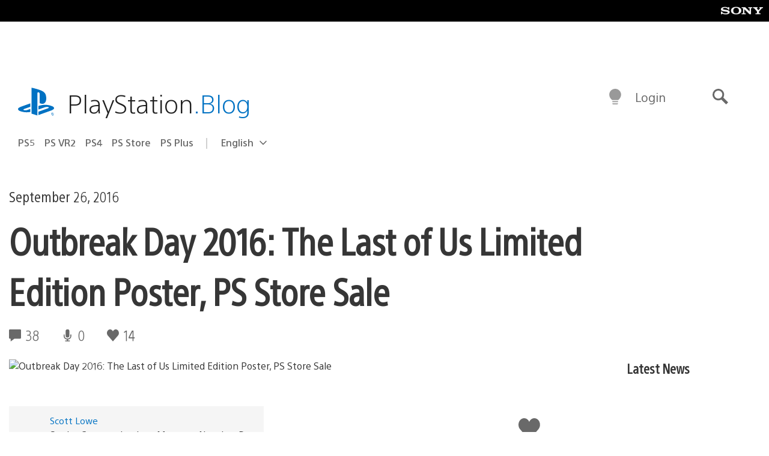

--- FILE ---
content_type: text/html; charset=UTF-8
request_url: https://blog.playstation.com/2016/09/26/outbreak-day-2016-the-last-of-us-limited-edition-poster-ps-store-sale/
body_size: 32711
content:
<!doctype html>
<html lang="en-US" prefix="og: http://ogp.me/ns# article: http://ogp.me/ns/article#" class="no-js">
<head>
	<meta charset="UTF-8">
	<meta name="viewport" content="width=device-width, initial-scale=1, minimum-scale=1">
	<link rel="profile" href="http://gmpg.org/xfn/11">

	<script>document.documentElement.classList.remove("no-js");</script>

	<script>
		var currentDarkModeOption = localStorage.getItem( 'darkMode' );

		if ( currentDarkModeOption && currentDarkModeOption === 'dark' ) {
			document.documentElement.classList.add( 'prefers-color-mode-dark' );
		}

		if ( currentDarkModeOption && currentDarkModeOption === 'light' ) {
			document.documentElement.classList.add( 'prefers-color-mode-light' );
		}
	</script>

	<style type="text/css">
		/*! normalize.css v8.0.0 | MIT License | github.com/necolas/normalize.css */
		html{line-height:1.15;-webkit-text-size-adjust:100%}body{margin:0}link{display:none}h1{font-size:2em;margin:0.67em 0}hr{box-sizing:content-box;height:0;overflow:visible}pre{font-family:monospace, monospace;font-size:1em}a{background-color:transparent}abbr[title]{border-bottom:none;text-decoration:underline;-webkit-text-decoration:underline dotted;text-decoration:underline dotted}b,strong{font-weight:bolder}code,kbd,samp{font-family:monospace, monospace;font-size:1em}small{font-size:80%}sub,sup{font-size:75%;line-height:0;position:relative;vertical-align:baseline}sub{bottom:-0.25em}sup{top:-0.5em}img{border-style:none}button,input,optgroup,select,textarea{font-family:inherit;font-size:100%;line-height:1.15;margin:0}button,input{overflow:visible}button,select{text-transform:none}button,[type="button"],[type="reset"],[type="submit"]{-webkit-appearance:button}button::-moz-focus-inner,[type="button"]::-moz-focus-inner,[type="reset"]::-moz-focus-inner,[type="submit"]::-moz-focus-inner{border-style:none;padding:0}button:-moz-focusring,[type="button"]:-moz-focusring,[type="reset"]:-moz-focusring,[type="submit"]:-moz-focusring{outline:1px dotted ButtonText}fieldset{padding:0.35em 0.75em 0.625em}legend{box-sizing:border-box;color:inherit;display:table;max-width:100%;padding:0;white-space:normal}progress{vertical-align:baseline}textarea{overflow:auto}[type="checkbox"],[type="radio"]{box-sizing:border-box;padding:0}[type="number"]::-webkit-inner-spin-button,[type="number"]::-webkit-outer-spin-button{height:auto}[type="search"]{-webkit-appearance:textfield;outline-offset:-2px}[type="search"]::-webkit-search-decoration{-webkit-appearance:none}::-webkit-file-upload-button{-webkit-appearance:button;font:inherit}details{display:block}summary{display:list-item}template{display:none}[hidden]{display:none}
	</style>

	<script type="text/javascript" id="altis-accelerate-accelerate-js-before">
/* <![CDATA[ */
var Altis = Altis || {}; Altis.Analytics = {"Ready":false,"Loaded":false,"Consent":{"CookiePrefix":"wp_consent","Enabled":true,"Allowed":["functional","statistics-anonymous"]},"Config":{"LogEndpoint":"https:\/\/eu.accelerate.altis.cloud\/log","AppId":"a5470797cb9b49b3a8cdb698a4bbcb95","ExcludeBots":true},"Noop":true,"Data":{"Endpoint":{},"AppPackageName":"playstationblog","AppVersion":"","SiteName":"PlayStation.Blog","Attributes":{"postType":"post","postId":182820,"author":"scottlowe","authorId":"1063732","blog":"https:\/\/blog.playstation.com","network":"https:\/\/blog.playstation.com\/","blogId":1,"networkId":1},"Metrics":{}},"Audiences":[{"id":4063475720,"config":{"include":"all","groups":[{"include":"any","rules":[{"field":"endpoint.Location.Country","operator":"=","value":"AR","type":"string"},{"field":"endpoint.Location.Country","operator":"=","value":"BO","type":"string"},{"field":"endpoint.Location.Country","operator":"=","value":"BR","type":"string"},{"field":"endpoint.Location.Country","operator":"=","value":"CL","type":"string"},{"field":"endpoint.Location.Country","operator":"=","value":"CO","type":"string"},{"field":"endpoint.Location.Country","operator":"=","value":"CR","type":"string"},{"field":"endpoint.Location.Country","operator":"=","value":"DO","type":"string"},{"field":"endpoint.Location.Country","operator":"=","value":"EC","type":"string"},{"field":"endpoint.Location.Country","operator":"=","value":"SV","type":"string"},{"field":"endpoint.Location.Country","operator":"=","value":"GT","type":"string"},{"field":"endpoint.Location.Country","operator":"=","value":"HN","type":"string"},{"field":"endpoint.Location.Country","operator":"=","value":"MX","type":"string"},{"field":"endpoint.Location.Country","operator":"=","value":"NI","type":"string"},{"field":"endpoint.Location.Country","operator":"=","value":"PA","type":"string"},{"field":"endpoint.Location.Country","operator":"=","value":"PY","type":"string"},{"field":"endpoint.Location.Country","operator":"=","value":"PE","type":"string"},{"field":"endpoint.Location.Country","operator":"=","value":"UY","type":"string"},{"field":"endpoint.Location.Country","operator":"=","value":"VE","type":"string"}]}]}},{"id":202360640,"config":{"include":"all","groups":[{"include":"any","rules":[{"field":"endpoint.Location.Country","operator":"=","value":"AE","type":"string"},{"field":"endpoint.Location.Country","operator":"=","value":"AD","type":"string"},{"field":"endpoint.Location.Country","operator":"=","value":"AL","type":"string"},{"field":"endpoint.Location.Country","operator":"=","value":"AM","type":"string"},{"field":"endpoint.Location.Country","operator":"=","value":"AO","type":"string"},{"field":"endpoint.Location.Country","operator":"=","value":"AT","type":"string"},{"field":"endpoint.Location.Country","operator":"=","value":"AU","type":"string"},{"field":"endpoint.Location.Country","operator":"=","value":"AZ","type":"string"},{"field":"endpoint.Location.Country","operator":"=","value":"BA","type":"string"},{"field":"endpoint.Location.Country","operator":"=","value":"BD","type":"string"},{"field":"endpoint.Location.Country","operator":"=","value":"BE","type":"string"},{"field":"endpoint.Location.Country","operator":"=","value":"BG","type":"string"},{"field":"endpoint.Location.Country","operator":"=","value":"BH","type":"string"},{"field":"endpoint.Location.Country","operator":"=","value":"BW","type":"string"},{"field":"endpoint.Location.Country","operator":"=","value":"BY","type":"string"},{"field":"endpoint.Location.Country","operator":"=","value":"CD","type":"string"},{"field":"endpoint.Location.Country","operator":"=","value":"CH","type":"string"},{"field":"endpoint.Location.Country","operator":"=","value":"CM","type":"string"},{"field":"endpoint.Location.Country","operator":"=","value":"CY","type":"string"},{"field":"endpoint.Location.Country","operator":"=","value":"CZ","type":"string"},{"field":"endpoint.Location.Country","operator":"=","value":"DE","type":"string"},{"field":"endpoint.Location.Country","operator":"=","value":"DK","type":"string"},{"field":"endpoint.Location.Country","operator":"=","value":"DJ","type":"string"},{"field":"endpoint.Location.Country","operator":"=","value":"DZ","type":"string"},{"field":"endpoint.Location.Country","operator":"=","value":"EE","type":"string"},{"field":"endpoint.Location.Country","operator":"=","value":"EG","type":"string"},{"field":"endpoint.Location.Country","operator":"=","value":"ES","type":"string"},{"field":"endpoint.Location.Country","operator":"=","value":"ET","type":"string"},{"field":"endpoint.Location.Country","operator":"=","value":"FI","type":"string"},{"field":"endpoint.Location.Country","operator":"=","value":"FJ","type":"string"},{"field":"endpoint.Location.Country","operator":"=","value":"FR","type":"string"},{"field":"endpoint.Location.Country","operator":"=","value":"GB","type":"string"},{"field":"endpoint.Location.Country","operator":"=","value":"GE","type":"string"},{"field":"endpoint.Location.Country","operator":"=","value":"GH","type":"string"},{"field":"endpoint.Location.Country","operator":"=","value":"GI","type":"string"},{"field":"endpoint.Location.Country","operator":"=","value":"GR","type":"string"},{"field":"endpoint.Location.Country","operator":"=","value":"HU","type":"string"},{"field":"endpoint.Location.Country","operator":"=","value":"HR","type":"string"},{"field":"endpoint.Location.Country","operator":"=","value":"IE","type":"string"},{"field":"endpoint.Location.Country","operator":"=","value":"IL","type":"string"},{"field":"endpoint.Location.Country","operator":"=","value":"IN","type":"string"},{"field":"endpoint.Location.Country","operator":"=","value":"IS","type":"string"},{"field":"endpoint.Location.Country","operator":"=","value":"IT","type":"string"},{"field":"endpoint.Location.Country","operator":"=","value":"JO","type":"string"},{"field":"endpoint.Location.Country","operator":"=","value":"KE","type":"string"},{"field":"endpoint.Location.Country","operator":"=","value":"KG","type":"string"},{"field":"endpoint.Location.Country","operator":"=","value":"KW","type":"string"},{"field":"endpoint.Location.Country","operator":"=","value":"KZ","type":"string"},{"field":"endpoint.Location.Country","operator":"=","value":"LB","type":"string"},{"field":"endpoint.Location.Country","operator":"=","value":"LI","type":"string"},{"field":"endpoint.Location.Country","operator":"=","value":"LT","type":"string"},{"field":"endpoint.Location.Country","operator":"=","value":"LU","type":"string"},{"field":"endpoint.Location.Country","operator":"=","value":"LV","type":"string"},{"field":"endpoint.Location.Country","operator":"=","value":"MA","type":"string"},{"field":"endpoint.Location.Country","operator":"=","value":"MC","type":"string"},{"field":"endpoint.Location.Country","operator":"=","value":"MD","type":"string"},{"field":"endpoint.Location.Country","operator":"=","value":"ME","type":"string"},{"field":"endpoint.Location.Country","operator":"=","value":"MG","type":"string"},{"field":"endpoint.Location.Country","operator":"=","value":"MK","type":"string"},{"field":"endpoint.Location.Country","operator":"=","value":"MT","type":"string"},{"field":"endpoint.Location.Country","operator":"=","value":"MU","type":"string"},{"field":"endpoint.Location.Country","operator":"=","value":"MW","type":"string"},{"field":"endpoint.Location.Country","operator":"=","value":"MZ","type":"string"},{"field":"endpoint.Location.Country","operator":"=","value":"NA","type":"string"},{"field":"endpoint.Location.Country","operator":"=","value":"NG","type":"string"},{"field":"endpoint.Location.Country","operator":"=","value":"NL","type":"string"},{"field":"endpoint.Location.Country","operator":"=","value":"NO","type":"string"},{"field":"endpoint.Location.Country","operator":"=","value":"NZ","type":"string"},{"field":"endpoint.Location.Country","operator":"=","value":"OM","type":"string"},{"field":"endpoint.Location.Country","operator":"=","value":"PG","type":"string"},{"field":"endpoint.Location.Country","operator":"=","value":"PK","type":"string"},{"field":"endpoint.Location.Country","operator":"=","value":"PL","type":"string"},{"field":"endpoint.Location.Country","operator":"=","value":"PT","type":"string"},{"field":"endpoint.Location.Country","operator":"=","value":"QA","type":"string"},{"field":"endpoint.Location.Country","operator":"=","value":"RO","type":"string"},{"field":"endpoint.Location.Country","operator":"=","value":"RS","type":"string"},{"field":"endpoint.Location.Country","operator":"=","value":"RU","type":"string"},{"field":"endpoint.Location.Country","operator":"=","value":"SA","type":"string"},{"field":"endpoint.Location.Country","operator":"=","value":"SE","type":"string"},{"field":"endpoint.Location.Country","operator":"=","value":"SI","type":"string"},{"field":"endpoint.Location.Country","operator":"=","value":"SK","type":"string"},{"field":"endpoint.Location.Country","operator":"=","value":"SM","type":"string"},{"field":"endpoint.Location.Country","operator":"=","value":"SN","type":"string"},{"field":"endpoint.Location.Country","operator":"=","value":"SO","type":"string"},{"field":"endpoint.Location.Country","operator":"=","value":"SZ","type":"string"},{"field":"endpoint.Location.Country","operator":"=","value":"TJ","type":"string"},{"field":"endpoint.Location.Country","operator":"=","value":"TM","type":"string"},{"field":"endpoint.Location.Country","operator":"=","value":"TN","type":"string"},{"field":"endpoint.Location.Country","operator":"=","value":"TR","type":"string"},{"field":"endpoint.Location.Country","operator":"=","value":"TZ","type":"string"},{"field":"endpoint.Location.Country","operator":"=","value":"UA","type":"string"},{"field":"endpoint.Location.Country","operator":"=","value":"UG","type":"string"},{"field":"endpoint.Location.Country","operator":"=","value":"UK","type":"string"},{"field":"endpoint.Location.Country","operator":"=","value":"UZ","type":"string"},{"field":"endpoint.Location.Country","operator":"=","value":"VA","type":"string"},{"field":"endpoint.Location.Country","operator":"=","value":"XK","type":"string"},{"field":"endpoint.Location.Country","operator":"=","value":"YE","type":"string"},{"field":"endpoint.Location.Country","operator":"=","value":"ZA","type":"string"},{"field":"endpoint.Location.Country","operator":"=","value":"ZM","type":"string"},{"field":"endpoint.Location.Country","operator":"=","value":"ZW","type":"string"}]}]}},{"id":493781949,"config":{"include":"all","groups":[{"include":"any","rules":[{"field":"endpoint.Location.Country","operator":"=","value":"SG","type":"string"},{"field":"endpoint.Location.Country","operator":"=","value":"ID","type":"string"},{"field":"endpoint.Location.Country","operator":"=","value":"MY","type":"string"},{"field":"endpoint.Location.Country","operator":"=","value":"TH","type":"string"},{"field":"endpoint.Location.Country","operator":"=","value":"PH","type":"string"},{"field":"endpoint.Location.Country","operator":"=","value":"VN","type":"string"}]}]}},{"id":740343651,"config":{"include":"all","groups":[{"include":"any","rules":[{"field":"endpoint.Location.Country","operator":"=","value":"AL","type":"string"},{"field":"endpoint.Location.Country","operator":"=","value":"AT","type":"string"},{"field":"endpoint.Location.Country","operator":"=","value":"BA","type":"string"},{"field":"endpoint.Location.Country","operator":"=","value":"BE","type":"string"},{"field":"endpoint.Location.Country","operator":"=","value":"BG","type":"string"},{"field":"endpoint.Location.Country","operator":"=","value":"CH","type":"string"},{"field":"endpoint.Location.Country","operator":"=","value":"CY","type":"string"},{"field":"endpoint.Location.Country","operator":"=","value":"CZ","type":"string"},{"field":"endpoint.Location.Country","operator":"=","value":"DK","type":"string"},{"field":"endpoint.Location.Country","operator":"=","value":"EE","type":"string"},{"field":"endpoint.Location.Country","operator":"=","value":"ES","type":"string"},{"field":"endpoint.Location.Country","operator":"=","value":"FI","type":"string"},{"field":"endpoint.Location.Country","operator":"=","value":"FR","type":"string"},{"field":"endpoint.Location.Country","operator":"=","value":"GB","type":"string"},{"field":"endpoint.Location.Country","operator":"=","value":"GI","type":"string"},{"field":"endpoint.Location.Country","operator":"=","value":"GR","type":"string"},{"field":"endpoint.Location.Country","operator":"=","value":"HU","type":"string"},{"field":"endpoint.Location.Country","operator":"=","value":"HR","type":"string"},{"field":"endpoint.Location.Country","operator":"=","value":"IE","type":"string"},{"field":"endpoint.Location.Country","operator":"=","value":"IL","type":"string"},{"field":"endpoint.Location.Country","operator":"=","value":"IN","type":"string"},{"field":"endpoint.Location.Country","operator":"=","value":"IS","type":"string"},{"field":"endpoint.Location.Country","operator":"=","value":"IT","type":"string"},{"field":"endpoint.Location.Country","operator":"=","value":"JO","type":"string"},{"field":"endpoint.Location.Country","operator":"=","value":"KW","type":"string"},{"field":"endpoint.Location.Country","operator":"=","value":"LB","type":"string"},{"field":"endpoint.Location.Country","operator":"=","value":"LT","type":"string"},{"field":"endpoint.Location.Country","operator":"=","value":"LU","type":"string"},{"field":"endpoint.Location.Country","operator":"=","value":"LV","type":"string"},{"field":"endpoint.Location.Country","operator":"=","value":"MA","type":"string"},{"field":"endpoint.Location.Country","operator":"=","value":"MC","type":"string"},{"field":"endpoint.Location.Country","operator":"=","value":"MD","type":"string"},{"field":"endpoint.Location.Country","operator":"=","value":"ME","type":"string"},{"field":"endpoint.Location.Country","operator":"=","value":"MK","type":"string"},{"field":"endpoint.Location.Country","operator":"=","value":"MT","type":"string"},{"field":"endpoint.Location.Country","operator":"=","value":"NL","type":"string"},{"field":"endpoint.Location.Country","operator":"=","value":"NO","type":"string"},{"field":"endpoint.Location.Country","operator":"=","value":"OM","type":"string"},{"field":"endpoint.Location.Country","operator":"=","value":"PL","type":"string"},{"field":"endpoint.Location.Country","operator":"=","value":"PT","type":"string"},{"field":"endpoint.Location.Country","operator":"=","value":"QA","type":"string"},{"field":"endpoint.Location.Country","operator":"=","value":"RO","type":"string"},{"field":"endpoint.Location.Country","operator":"=","value":"RS","type":"string"},{"field":"endpoint.Location.Country","operator":"=","value":"SE","type":"string"},{"field":"endpoint.Location.Country","operator":"=","value":"SI","type":"string"},{"field":"endpoint.Location.Country","operator":"=","value":"SK","type":"string"},{"field":"endpoint.Location.Country","operator":"=","value":"SM","type":"string"},{"field":"endpoint.Location.Country","operator":"=","value":"TR","type":"string"},{"field":"endpoint.Location.Country","operator":"=","value":"UA","type":"string"},{"field":"endpoint.Location.Country","operator":"=","value":"UK","type":"string"},{"field":"endpoint.Location.Country","operator":"=","value":"VA","type":"string"}]}]}},{"id":4079745168,"config":{"include":"all","groups":[{"include":"any","rules":[{"field":"endpoint.Location.Country","operator":"=","value":"CA","type":"string"},{"field":"endpoint.Location.Country","operator":"=","value":"US","type":"string"}]}]}},{"id":410476,"config":{"include":"all","groups":[{"include":"any","rules":[{"field":"endpoint.Location.Country","operator":"=","value":"GB","type":"string"},{"field":"endpoint.Location.Country","operator":"=","value":"FR","type":"string"},{"field":"endpoint.Location.Country","operator":"=","value":"IT","type":"string"},{"field":"endpoint.Location.Country","operator":"=","value":"IE","type":"string"},{"field":"endpoint.Location.Country","operator":"=","value":"DE","type":"string"},{"field":"endpoint.Location.Country","operator":"=","value":"PT","type":"string"},{"field":"endpoint.Location.Country","operator":"=","value":"ES","type":"string"}]}]}},{"id":352703,"config":{"include":"all","groups":[{"include":"any","rules":[{"field":"endpoint.Location.Country","operator":"=","value":"US","type":"string"}]}]}},{"id":382577,"config":{"include":"all","groups":[{"include":"any","rules":[{"field":"attributes.referer","operator":"*=","value":"https:\/\/t.co\/","type":"string"},{"field":"attributes.referer","operator":"*=","value":"http:\/\/m.facebook.com\/","type":"string"},{"field":"attributes.referer","operator":"*=","value":"https:\/\/lm.facebook.com\/","type":"string"},{"field":"attributes.referer","operator":"*=","value":"https:\/\/l.facebook.com\/","type":"string"},{"field":"attributes.referer","operator":"*=","value":"facebook","type":"string"},{"field":"attributes.referer","operator":"*=","value":"twitter","type":"string"},{"field":"attributes.referer","operator":"*=","value":"https:\/\/l.instagram.com\/","type":"string"},{"field":"attributes.referer","operator":"*=","value":"https:\/\/out.reddit.com\/","type":"string"},{"field":"attributes.referer","operator":"*=","value":"https:\/\/old.reddit.com\/","type":"string"}]},{"include":"any","rules":[{"field":"endpoint.Demographic.Device","operator":"!=","value":"desktop","type":"string"}]},{"include":"any","rules":[{"field":"endpoint.Location.Country","operator":"=","value":"US","type":"string"}]}]}},{"id":381190,"config":{"include":"all","groups":[{"include":"any","rules":[{"field":"endpoint.Location.Country","operator":"=","value":"NL","type":"string"}]}]}},{"id":381188,"config":{"include":"all","groups":[{"include":"any","rules":[{"field":"endpoint.Location.Country","operator":"=","value":"BE","type":"string"}]}]}},{"id":381187,"config":{"include":"all","groups":[{"include":"any","rules":[{"field":"endpoint.Location.Country","operator":"=","value":"LU","type":"string"}]}]}},{"id":381185,"config":{"include":"all","groups":[{"include":"any","rules":[{"field":"endpoint.Location.Country","operator":"=","value":"JP","type":"string"}]}]}},{"id":379087,"config":{"include":"all","groups":[{"include":"any","rules":[{"field":"endpoint.Location.Country","operator":"=","value":"VN","type":"string"}]}]}},{"id":379084,"config":{"include":"all","groups":[{"include":"any","rules":[{"field":"endpoint.Location.Country","operator":"=","value":"PH","type":"string"}]}]}},{"id":379081,"config":{"include":"all","groups":[{"include":"any","rules":[{"field":"endpoint.Location.Country","operator":"=","value":"DE","type":"string"}]}]}},{"id":379078,"config":{"include":"all","groups":[{"include":"any","rules":[{"field":"endpoint.Location.Country","operator":"=","value":"FR","type":"string"}]}]}},{"id":379075,"config":{"include":"all","groups":[{"include":"any","rules":[{"field":"endpoint.Location.Country","operator":"=","value":"ID","type":"string"}]}]}},{"id":379072,"config":{"include":"all","groups":[{"include":"any","rules":[{"field":"endpoint.Location.Country","operator":"=","value":"MY","type":"string"}]}]}},{"id":353922,"config":{"include":"all","groups":[{"include":"any","rules":[{"field":"endpoint.Location.Country","operator":"=","value":"US","type":"string"},{"field":"endpoint.Location.Country","operator":"=","value":"CA","type":"string"}]}]}},{"id":378934,"config":{"include":"all","groups":[{"include":"any","rules":[{"field":"endpoint.Location.Country","operator":"=","value":"CA","type":"string"}]}]}},{"id":378481,"config":{"include":"all","groups":[{"include":"any","rules":[{"field":"endpoint.Location.Country","operator":"=","value":"SG","type":"string"}]},{"include":"any","rules":[{"field":"endpoint.Location.Country","operator":"=","value":"MY","type":"string"}]},{"include":"any","rules":[{"field":"endpoint.Location.Country","operator":"=","value":"TH","type":"string"}]},{"include":"any","rules":[{"field":"endpoint.Location.Country","operator":"=","value":"ID","type":"string"}]}]}},{"id":378031,"config":{"include":"all","groups":[{"include":"any","rules":[{"field":"endpoint.Location.Country","operator":"=","value":"TH","type":"string"}]}]}},{"id":378033,"config":{"include":"all","groups":[{"include":"any","rules":[{"field":"endpoint.Location.Country","operator":"=","value":"SG","type":"string"},{"field":"endpoint.Location.Country","operator":"=","value":"PH","type":"string"},{"field":"endpoint.Location.Country","operator":"=","value":"VN","type":"string"}]}]}},{"id":377600,"config":{"include":"all","groups":[{"include":"any","rules":[{"field":"endpoint.Location.Country","operator":"=","value":"MY","type":"string"},{"field":"endpoint.Location.Country","operator":"=","value":"ID","type":"string"}]}]}},{"id":377599,"config":{"include":"all","groups":[{"include":"any","rules":[{"field":"endpoint.Location.Country","operator":"=","value":"SG","type":"string"},{"field":"endpoint.Location.Country","operator":"=","value":"TH","type":"string"},{"field":"endpoint.Location.Country","operator":"=","value":"PH","type":"string"},{"field":"endpoint.Location.Country","operator":"=","value":"VN","type":"string"}]}]}},{"id":377562,"config":{"include":"all","groups":[{"include":"any","rules":[{"field":"endpoint.Location.Country","operator":"=","value":"GB","type":"string"}]}]}},{"id":377546,"config":{"include":"all","groups":[{"include":"any","rules":[{"field":"endpoint.Location.Country","operator":"=","value":"GB","type":"string"},{"field":"endpoint.Location.Country","operator":"=","value":"FR","type":"string"},{"field":"endpoint.Location.Country","operator":"=","value":"DE","type":"string"},{"field":"endpoint.Location.Country","operator":"=","value":"BE","type":"string"}]}]}},{"id":365356,"config":{"include":"all","groups":[{"include":"any","rules":[{"field":"endpoint.Location.Country","operator":"=","value":"AT","type":"string"}]}]}},{"id":363937,"config":{"include":"all","groups":[{"include":"any","rules":[{"field":"endpoint.Location.Country","operator":"=","value":"BR","type":"string"}]}]}},{"id":363752,"config":{"include":"all","groups":[{"include":"any","rules":[{"field":"endpoint.Location.Country","operator":"=","value":"MX","type":"string"}]}]}},{"id":363750,"config":{"include":"all","groups":[{"include":"any","rules":[{"field":"endpoint.Location.Country","operator":"=","value":"AR","type":"string"},{"field":"endpoint.Location.Country","operator":"=","value":"BO","type":"string"},{"field":"endpoint.Location.Country","operator":"=","value":"CL","type":"string"},{"field":"endpoint.Location.Country","operator":"=","value":"CO","type":"string"},{"field":"endpoint.Location.Country","operator":"=","value":"CR","type":"string"},{"field":"endpoint.Location.Country","operator":"=","value":"DO","type":"string"},{"field":"endpoint.Location.Country","operator":"=","value":"EC","type":"string"},{"field":"endpoint.Location.Country","operator":"=","value":"SV","type":"string"},{"field":"endpoint.Location.Country","operator":"=","value":"GT","type":"string"},{"field":"endpoint.Location.Country","operator":"=","value":"HN","type":"string"},{"field":"endpoint.Location.Country","operator":"=","value":"MX","type":"string"},{"field":"endpoint.Location.Country","operator":"=","value":"NI","type":"string"},{"field":"endpoint.Location.Country","operator":"=","value":"PA","type":"string"},{"field":"endpoint.Location.Country","operator":"=","value":"PE","type":"string"},{"field":"endpoint.Location.Country","operator":"=","value":"VE","type":"string"},{"field":"endpoint.Location.Country","operator":"=","value":"PY","type":"string"},{"field":"endpoint.Location.Country","operator":"=","value":"UY","type":"string"}]}]}},{"id":363747,"config":{"include":"all","groups":[{"include":"any","rules":[{"field":"endpoint.Location.Country","operator":"=","value":"AR","type":"string"},{"field":"endpoint.Location.Country","operator":"=","value":"BO","type":"string"},{"field":"endpoint.Location.Country","operator":"=","value":"BR","type":"string"},{"field":"endpoint.Location.Country","operator":"=","value":"CL","type":"string"},{"field":"endpoint.Location.Country","operator":"=","value":"CO","type":"string"},{"field":"endpoint.Location.Country","operator":"=","value":"CR","type":"string"},{"field":"endpoint.Location.Country","operator":"=","value":"DO","type":"string"},{"field":"endpoint.Location.Country","operator":"=","value":"EC","type":"string"},{"field":"endpoint.Location.Country","operator":"=","value":"SV","type":"string"},{"field":"endpoint.Location.Country","operator":"=","value":"GT","type":"string"},{"field":"endpoint.Location.Country","operator":"=","value":"HN","type":"string"},{"field":"endpoint.Location.Country","operator":"=","value":"NI","type":"string"},{"field":"endpoint.Location.Country","operator":"=","value":"PA","type":"string"},{"field":"endpoint.Location.Country","operator":"=","value":"PE","type":"string"},{"field":"endpoint.Location.Country","operator":"=","value":"VE","type":"string"},{"field":"endpoint.Location.Country","operator":"=","value":"PY","type":"string"},{"field":"endpoint.Location.Country","operator":"=","value":"UY","type":"string"}]}]}},{"id":363745,"config":{"include":"any","groups":[{"include":"any","rules":[{"field":"endpoint.Location.Country","operator":"=","value":"AR","type":"string"},{"field":"endpoint.Location.Country","operator":"=","value":"BO","type":"string"},{"field":"endpoint.Location.Country","operator":"=","value":"BR","type":"string"},{"field":"endpoint.Location.Country","operator":"=","value":"CL","type":"string"},{"field":"endpoint.Location.Country","operator":"=","value":"CO","type":"string"},{"field":"endpoint.Location.Country","operator":"=","value":"CR","type":"string"},{"field":"endpoint.Location.Country","operator":"=","value":"DO","type":"string"},{"field":"endpoint.Location.Country","operator":"=","value":"EC","type":"string"},{"field":"endpoint.Location.Country","operator":"=","value":"SV","type":"string"},{"field":"endpoint.Location.Country","operator":"=","value":"GT","type":"string"},{"field":"endpoint.Location.Country","operator":"=","value":"HN","type":"string"},{"field":"endpoint.Location.Country","operator":"=","value":"MX","type":"string"},{"field":"endpoint.Location.Country","operator":"=","value":"NI","type":"string"},{"field":"endpoint.Location.Country","operator":"=","value":"PA","type":"string"},{"field":"endpoint.Location.Country","operator":"=","value":"PE","type":"string"},{"field":"endpoint.Location.Country","operator":"=","value":"VE","type":"string"},{"field":"endpoint.Location.Country","operator":"=","value":"PY","type":"string"},{"field":"endpoint.Location.Country","operator":"=","value":"UY","type":"string"}]}]}},{"id":352757,"config":{"include":"all","groups":[{"include":"any","rules":[{"field":"endpoint.Demographic.Model","operator":"=","value":"Chrome","type":"string"}]}]}},{"id":352737,"config":{"include":"all","groups":[{"include":"any","rules":[{"field":"endpoint.Location.Country","operator":"!=","value":"US","type":"string"}]}]}},{"id":352708,"config":{"include":"all","groups":[{"include":"any","rules":[{"field":"endpoint.Location.Country","operator":"=","value":"AT","type":"string"},{"field":"endpoint.Location.Country","operator":"=","value":"BE","type":"string"},{"field":"endpoint.Location.Country","operator":"=","value":"BG","type":"string"},{"field":"endpoint.Location.Country","operator":"=","value":"HR","type":"string"},{"field":"endpoint.Location.Country","operator":"=","value":"CY","type":"string"},{"field":"endpoint.Location.Country","operator":"=","value":"CZ","type":"string"},{"field":"endpoint.Location.Country","operator":"=","value":"DK","type":"string"},{"field":"endpoint.Location.Country","operator":"=","value":"EE","type":"string"},{"field":"endpoint.Location.Country","operator":"=","value":"FI","type":"string"},{"field":"endpoint.Location.Country","operator":"=","value":"FR","type":"string"},{"field":"endpoint.Location.Country","operator":"=","value":"DE","type":"string"},{"field":"endpoint.Location.Country","operator":"=","value":"GR","type":"string"},{"field":"endpoint.Location.Country","operator":"=","value":"HU","type":"string"},{"field":"endpoint.Location.Country","operator":"=","value":"IE","type":"string"},{"field":"endpoint.Location.Country","operator":"=","value":"IT","type":"string"},{"field":"endpoint.Location.Country","operator":"=","value":"LV","type":"string"},{"field":"endpoint.Location.Country","operator":"=","value":"LT","type":"string"},{"field":"endpoint.Location.Country","operator":"=","value":"LU","type":"string"},{"field":"endpoint.Location.Country","operator":"=","value":"MT","type":"string"},{"field":"endpoint.Location.Country","operator":"=","value":"NL","type":"string"},{"field":"endpoint.Location.Country","operator":"=","value":"PL","type":"string"},{"field":"endpoint.Location.Country","operator":"=","value":"PT","type":"string"},{"field":"endpoint.Location.Country","operator":"=","value":"RO","type":"string"},{"field":"endpoint.Location.Country","operator":"=","value":"SK","type":"string"},{"field":"endpoint.Location.Country","operator":"=","value":"SI","type":"string"},{"field":"endpoint.Location.Country","operator":"=","value":"ES","type":"string"},{"field":"endpoint.Location.Country","operator":"=","value":"SE","type":"string"}]}]}},{"id":352707,"config":{"include":"all","groups":[{"include":"any","rules":[{"field":"endpoint.Location.Country","operator":"=","value":"AT","type":"string"},{"field":"endpoint.Location.Country","operator":"=","value":"BE","type":"string"},{"field":"endpoint.Location.Country","operator":"=","value":"BG","type":"string"},{"field":"endpoint.Location.Country","operator":"=","value":"HR","type":"string"},{"field":"endpoint.Location.Country","operator":"=","value":"CY","type":"string"},{"field":"endpoint.Location.Country","operator":"=","value":"CZ","type":"string"},{"field":"endpoint.Location.Country","operator":"=","value":"DK","type":"string"},{"field":"endpoint.Location.Country","operator":"=","value":"EE","type":"string"},{"field":"endpoint.Location.Country","operator":"=","value":"FI","type":"string"},{"field":"endpoint.Location.Country","operator":"=","value":"FR","type":"string"},{"field":"endpoint.Location.Country","operator":"=","value":"DE","type":"string"},{"field":"endpoint.Location.Country","operator":"=","value":"GR","type":"string"},{"field":"endpoint.Location.Country","operator":"=","value":"HU","type":"string"},{"field":"endpoint.Location.Country","operator":"=","value":"IE","type":"string"},{"field":"endpoint.Location.Country","operator":"=","value":"IT","type":"string"},{"field":"endpoint.Location.Country","operator":"=","value":"LV","type":"string"},{"field":"endpoint.Location.Country","operator":"=","value":"LT","type":"string"},{"field":"endpoint.Location.Country","operator":"=","value":"LU","type":"string"},{"field":"endpoint.Location.Country","operator":"=","value":"MT","type":"string"},{"field":"endpoint.Location.Country","operator":"=","value":"NL","type":"string"},{"field":"endpoint.Location.Country","operator":"=","value":"PL","type":"string"},{"field":"endpoint.Location.Country","operator":"=","value":"PT","type":"string"},{"field":"endpoint.Location.Country","operator":"=","value":"RO","type":"string"},{"field":"endpoint.Location.Country","operator":"=","value":"SK","type":"string"},{"field":"endpoint.Location.Country","operator":"=","value":"SI","type":"string"},{"field":"endpoint.Location.Country","operator":"=","value":"ES","type":"string"},{"field":"endpoint.Location.Country","operator":"=","value":"SE","type":"string"},{"field":"endpoint.Location.Country","operator":"=","value":"AL","type":"string"},{"field":"endpoint.Location.Country","operator":"=","value":"AD","type":"string"},{"field":"endpoint.Location.Country","operator":"=","value":"AM","type":"string"},{"field":"endpoint.Location.Country","operator":"=","value":"BY","type":"string"},{"field":"endpoint.Location.Country","operator":"=","value":"BA","type":"string"},{"field":"endpoint.Location.Country","operator":"=","value":"FO","type":"string"},{"field":"endpoint.Location.Country","operator":"=","value":"GE","type":"string"},{"field":"endpoint.Location.Country","operator":"=","value":"GI","type":"string"},{"field":"endpoint.Location.Country","operator":"=","value":"IS","type":"string"},{"field":"endpoint.Location.Country","operator":"=","value":"IM","type":"string"},{"field":"endpoint.Location.Country","operator":"=","value":"XK","type":"string"},{"field":"endpoint.Location.Country","operator":"=","value":"LI","type":"string"},{"field":"endpoint.Location.Country","operator":"=","value":"MK","type":"string"},{"field":"endpoint.Location.Country","operator":"=","value":"MD","type":"string"},{"field":"endpoint.Location.Country","operator":"=","value":"MC","type":"string"},{"field":"endpoint.Location.Country","operator":"=","value":"ME","type":"string"},{"field":"endpoint.Location.Country","operator":"=","value":"NO","type":"string"},{"field":"endpoint.Location.Country","operator":"=","value":"RU","type":"string"},{"field":"endpoint.Location.Country","operator":"=","value":"SM","type":"string"},{"field":"endpoint.Location.Country","operator":"=","value":"RS","type":"string"},{"field":"endpoint.Location.Country","operator":"=","value":"CH","type":"string"},{"field":"endpoint.Location.Country","operator":"=","value":"TR","type":"string"},{"field":"endpoint.Location.Country","operator":"=","value":"UA","type":"string"},{"field":"endpoint.Location.Country","operator":"=","value":"GB","type":"string"}]}]}}]};Altis.Analytics.onReady = function ( callback ) {if ( Altis.Analytics.Ready ) {callback();} else {window.addEventListener( 'altis.analytics.ready', callback );}};Altis.Analytics.onLoad = function ( callback ) {if ( Altis.Analytics.Loaded ) {callback();} else {window.addEventListener( 'altis.analytics.loaded', callback );}};
/* ]]> */
</script>
<script type="text/javascript" src="https://eu.accelerate.altis.cloud/accelerate.3.5.2.js?ver=7f92e30756165bf9ac7e409812147ada" id="altis-accelerate-accelerate-js" async></script>
<script type="text/javascript" id="altis-accelerate-experiments-js-before">
/* <![CDATA[ */
window.Altis = window.Altis || {};window.Altis.Analytics = window.Altis.Analytics || {};window.Altis.Analytics.Experiments = window.Altis.Analytics.Experiments || {};window.Altis.Analytics.Experiments.BuildURL = "https:\/\/blog.playstation.com\/content\/mu-plugins\/altis-accelerate\/build";window.Altis.Analytics.Experiments.Goals = {"engagement":{"name":"engagement","event":"click","label":"Engagement (Default)","selector":"a,input[type=\"button\"],input[type=\"submit\"],input[type=\"image\"],button,area","closest":null,"args":{"validation_message":"You need to add at least one clickable element or a form to track conversions."}},"click_any_link":{"name":"click_any_link","event":"click","label":"Click on any link","selector":"a","closest":null,"args":{"validation_message":"You need to add at least one link to this content to track conversions."}},"submit_form":{"name":"submit_form","event":"submit","label":"Submit a form","selector":"form","closest":null,"args":{"validation_message":"You need to add a form to this content to track conversions."}}};
/* ]]> */
</script>
<script type="text/javascript" src="https://blog.playstation.com/content/mu-plugins/altis-accelerate/build/experiments.5a093149.js?ver=7f92e30756165bf9ac7e409812147ada" id="altis-accelerate-experiments-js" async></script>
<title>Outbreak Day 2016: The Last of Us Limited Edition Poster, PS Store Sale &#8211; PlayStation.Blog</title>
<meta name='robots' content='max-image-preview:large' />
<link rel='preconnect' href='https://cdn.cookielaw.org' />
<link rel="alternate" type="application/rss+xml" title="PlayStation.Blog &raquo; Feed" href="http://feeds.feedburner.com/psblog" />
<link rel="alternate" type="application/rss+xml" title="PlayStation.Blog &raquo; Comments Feed" href="http://feeds.feedburner.com/psblog" />
<link rel="alternate" type="application/rss+xml" title="PlayStation.Blog &raquo; Outbreak Day 2016: The Last of Us Limited Edition Poster, PS Store Sale Comments Feed" href="https://blog.playstation.com/2016/09/26/outbreak-day-2016-the-last-of-us-limited-edition-poster-ps-store-sale/feed/" />
<style id='classic-theme-styles-inline-css' type='text/css'>
/*! This file is auto-generated */
.wp-block-button__link{color:#fff;background-color:#32373c;border-radius:9999px;box-shadow:none;text-decoration:none;padding:calc(.667em + 2px) calc(1.333em + 2px);font-size:1.125em}.wp-block-file__button{background:#32373c;color:#fff;text-decoration:none}
</style>
<style id='global-styles-inline-css' type='text/css'>
:root{--wp--preset--aspect-ratio--square: 1;--wp--preset--aspect-ratio--4-3: 4/3;--wp--preset--aspect-ratio--3-4: 3/4;--wp--preset--aspect-ratio--3-2: 3/2;--wp--preset--aspect-ratio--2-3: 2/3;--wp--preset--aspect-ratio--16-9: 16/9;--wp--preset--aspect-ratio--9-16: 9/16;--wp--preset--color--black: #1f1f1f;--wp--preset--color--cyan-bluish-gray: #abb8c3;--wp--preset--color--white: #fff;--wp--preset--color--pale-pink: #f78da7;--wp--preset--color--vivid-red: #cf2e2e;--wp--preset--color--luminous-vivid-orange: #ff6900;--wp--preset--color--luminous-vivid-amber: #fcb900;--wp--preset--color--light-green-cyan: #7bdcb5;--wp--preset--color--vivid-green-cyan: #00d084;--wp--preset--color--pale-cyan-blue: #8ed1fc;--wp--preset--color--vivid-cyan-blue: #0693e3;--wp--preset--color--vivid-purple: #9b51e0;--wp--preset--color--dark-grey: #363636;--wp--preset--color--grey: #999;--wp--preset--color--satin-blue: #0072c3;--wp--preset--color--light-blue: #00a2ff;--wp--preset--color--dark-blue: #002f67;--wp--preset--color--pale-blue: var( --pale-blue );--wp--preset--gradient--vivid-cyan-blue-to-vivid-purple: linear-gradient(135deg,rgba(6,147,227,1) 0%,rgb(155,81,224) 100%);--wp--preset--gradient--light-green-cyan-to-vivid-green-cyan: linear-gradient(135deg,rgb(122,220,180) 0%,rgb(0,208,130) 100%);--wp--preset--gradient--luminous-vivid-amber-to-luminous-vivid-orange: linear-gradient(135deg,rgba(252,185,0,1) 0%,rgba(255,105,0,1) 100%);--wp--preset--gradient--luminous-vivid-orange-to-vivid-red: linear-gradient(135deg,rgba(255,105,0,1) 0%,rgb(207,46,46) 100%);--wp--preset--gradient--very-light-gray-to-cyan-bluish-gray: linear-gradient(135deg,rgb(238,238,238) 0%,rgb(169,184,195) 100%);--wp--preset--gradient--cool-to-warm-spectrum: linear-gradient(135deg,rgb(74,234,220) 0%,rgb(151,120,209) 20%,rgb(207,42,186) 40%,rgb(238,44,130) 60%,rgb(251,105,98) 80%,rgb(254,248,76) 100%);--wp--preset--gradient--blush-light-purple: linear-gradient(135deg,rgb(255,206,236) 0%,rgb(152,150,240) 100%);--wp--preset--gradient--blush-bordeaux: linear-gradient(135deg,rgb(254,205,165) 0%,rgb(254,45,45) 50%,rgb(107,0,62) 100%);--wp--preset--gradient--luminous-dusk: linear-gradient(135deg,rgb(255,203,112) 0%,rgb(199,81,192) 50%,rgb(65,88,208) 100%);--wp--preset--gradient--pale-ocean: linear-gradient(135deg,rgb(255,245,203) 0%,rgb(182,227,212) 50%,rgb(51,167,181) 100%);--wp--preset--gradient--electric-grass: linear-gradient(135deg,rgb(202,248,128) 0%,rgb(113,206,126) 100%);--wp--preset--gradient--midnight: linear-gradient(135deg,rgb(2,3,129) 0%,rgb(40,116,252) 100%);--wp--preset--font-size--small: 13px;--wp--preset--font-size--medium: 20px;--wp--preset--font-size--large: 36px;--wp--preset--font-size--x-large: 42px;--wp--preset--spacing--20: 0.44rem;--wp--preset--spacing--30: 0.67rem;--wp--preset--spacing--40: 1rem;--wp--preset--spacing--50: 1.5rem;--wp--preset--spacing--60: 2.25rem;--wp--preset--spacing--70: 3.38rem;--wp--preset--spacing--80: 5.06rem;--wp--preset--shadow--natural: 6px 6px 9px rgba(0, 0, 0, 0.2);--wp--preset--shadow--deep: 12px 12px 50px rgba(0, 0, 0, 0.4);--wp--preset--shadow--sharp: 6px 6px 0px rgba(0, 0, 0, 0.2);--wp--preset--shadow--outlined: 6px 6px 0px -3px rgba(255, 255, 255, 1), 6px 6px rgba(0, 0, 0, 1);--wp--preset--shadow--crisp: 6px 6px 0px rgba(0, 0, 0, 1);}:where(.is-layout-flex){gap: 0.5em;}:where(.is-layout-grid){gap: 0.5em;}body .is-layout-flex{display: flex;}.is-layout-flex{flex-wrap: wrap;align-items: center;}.is-layout-flex > :is(*, div){margin: 0;}body .is-layout-grid{display: grid;}.is-layout-grid > :is(*, div){margin: 0;}:where(.wp-block-columns.is-layout-flex){gap: 2em;}:where(.wp-block-columns.is-layout-grid){gap: 2em;}:where(.wp-block-post-template.is-layout-flex){gap: 1.25em;}:where(.wp-block-post-template.is-layout-grid){gap: 1.25em;}.has-black-color{color: var(--wp--preset--color--black) !important;}.has-cyan-bluish-gray-color{color: var(--wp--preset--color--cyan-bluish-gray) !important;}.has-white-color{color: var(--wp--preset--color--white) !important;}.has-pale-pink-color{color: var(--wp--preset--color--pale-pink) !important;}.has-vivid-red-color{color: var(--wp--preset--color--vivid-red) !important;}.has-luminous-vivid-orange-color{color: var(--wp--preset--color--luminous-vivid-orange) !important;}.has-luminous-vivid-amber-color{color: var(--wp--preset--color--luminous-vivid-amber) !important;}.has-light-green-cyan-color{color: var(--wp--preset--color--light-green-cyan) !important;}.has-vivid-green-cyan-color{color: var(--wp--preset--color--vivid-green-cyan) !important;}.has-pale-cyan-blue-color{color: var(--wp--preset--color--pale-cyan-blue) !important;}.has-vivid-cyan-blue-color{color: var(--wp--preset--color--vivid-cyan-blue) !important;}.has-vivid-purple-color{color: var(--wp--preset--color--vivid-purple) !important;}.has-black-background-color{background-color: var(--wp--preset--color--black) !important;}.has-cyan-bluish-gray-background-color{background-color: var(--wp--preset--color--cyan-bluish-gray) !important;}.has-white-background-color{background-color: var(--wp--preset--color--white) !important;}.has-pale-pink-background-color{background-color: var(--wp--preset--color--pale-pink) !important;}.has-vivid-red-background-color{background-color: var(--wp--preset--color--vivid-red) !important;}.has-luminous-vivid-orange-background-color{background-color: var(--wp--preset--color--luminous-vivid-orange) !important;}.has-luminous-vivid-amber-background-color{background-color: var(--wp--preset--color--luminous-vivid-amber) !important;}.has-light-green-cyan-background-color{background-color: var(--wp--preset--color--light-green-cyan) !important;}.has-vivid-green-cyan-background-color{background-color: var(--wp--preset--color--vivid-green-cyan) !important;}.has-pale-cyan-blue-background-color{background-color: var(--wp--preset--color--pale-cyan-blue) !important;}.has-vivid-cyan-blue-background-color{background-color: var(--wp--preset--color--vivid-cyan-blue) !important;}.has-vivid-purple-background-color{background-color: var(--wp--preset--color--vivid-purple) !important;}.has-black-border-color{border-color: var(--wp--preset--color--black) !important;}.has-cyan-bluish-gray-border-color{border-color: var(--wp--preset--color--cyan-bluish-gray) !important;}.has-white-border-color{border-color: var(--wp--preset--color--white) !important;}.has-pale-pink-border-color{border-color: var(--wp--preset--color--pale-pink) !important;}.has-vivid-red-border-color{border-color: var(--wp--preset--color--vivid-red) !important;}.has-luminous-vivid-orange-border-color{border-color: var(--wp--preset--color--luminous-vivid-orange) !important;}.has-luminous-vivid-amber-border-color{border-color: var(--wp--preset--color--luminous-vivid-amber) !important;}.has-light-green-cyan-border-color{border-color: var(--wp--preset--color--light-green-cyan) !important;}.has-vivid-green-cyan-border-color{border-color: var(--wp--preset--color--vivid-green-cyan) !important;}.has-pale-cyan-blue-border-color{border-color: var(--wp--preset--color--pale-cyan-blue) !important;}.has-vivid-cyan-blue-border-color{border-color: var(--wp--preset--color--vivid-cyan-blue) !important;}.has-vivid-purple-border-color{border-color: var(--wp--preset--color--vivid-purple) !important;}.has-vivid-cyan-blue-to-vivid-purple-gradient-background{background: var(--wp--preset--gradient--vivid-cyan-blue-to-vivid-purple) !important;}.has-light-green-cyan-to-vivid-green-cyan-gradient-background{background: var(--wp--preset--gradient--light-green-cyan-to-vivid-green-cyan) !important;}.has-luminous-vivid-amber-to-luminous-vivid-orange-gradient-background{background: var(--wp--preset--gradient--luminous-vivid-amber-to-luminous-vivid-orange) !important;}.has-luminous-vivid-orange-to-vivid-red-gradient-background{background: var(--wp--preset--gradient--luminous-vivid-orange-to-vivid-red) !important;}.has-very-light-gray-to-cyan-bluish-gray-gradient-background{background: var(--wp--preset--gradient--very-light-gray-to-cyan-bluish-gray) !important;}.has-cool-to-warm-spectrum-gradient-background{background: var(--wp--preset--gradient--cool-to-warm-spectrum) !important;}.has-blush-light-purple-gradient-background{background: var(--wp--preset--gradient--blush-light-purple) !important;}.has-blush-bordeaux-gradient-background{background: var(--wp--preset--gradient--blush-bordeaux) !important;}.has-luminous-dusk-gradient-background{background: var(--wp--preset--gradient--luminous-dusk) !important;}.has-pale-ocean-gradient-background{background: var(--wp--preset--gradient--pale-ocean) !important;}.has-electric-grass-gradient-background{background: var(--wp--preset--gradient--electric-grass) !important;}.has-midnight-gradient-background{background: var(--wp--preset--gradient--midnight) !important;}.has-small-font-size{font-size: var(--wp--preset--font-size--small) !important;}.has-medium-font-size{font-size: var(--wp--preset--font-size--medium) !important;}.has-large-font-size{font-size: var(--wp--preset--font-size--large) !important;}.has-x-large-font-size{font-size: var(--wp--preset--font-size--x-large) !important;}
:where(.wp-block-post-template.is-layout-flex){gap: 1.25em;}:where(.wp-block-post-template.is-layout-grid){gap: 1.25em;}
:where(.wp-block-columns.is-layout-flex){gap: 2em;}:where(.wp-block-columns.is-layout-grid){gap: 2em;}
:root :where(.wp-block-pullquote){font-size: 1.5em;line-height: 1.6;}
</style>
<link rel='stylesheet' id='1b0fd6df7fce86818b00b323539e6cb8-css' integrity='sha384-xFUDp/EkncdIOxQVD+eAwevr9ngEYoY5RhPUrdi84QfY7PtZEJz76g2Vl0L02X/U' href='https://blog.playstation.com/content/themes/playstation-2018/css/c598390f7bbb52fd59bf-main.css' type='text/css' media='all' />
<link rel='stylesheet' id='5db220e71f01d26129370e1ae7341d2c-css' integrity='sha384-7qSCtNZ5uZZFHdCT9oek0ADNGS4hd38qrfSCFLowigHtx3KyKTygpkt1XIhQ4kI/' href='https://blog.playstation.com/content/themes/playstation-2018/css/c598390f7bbb52fd59bf-singular.css' type='text/css' media='all' />
<script type="text/javascript" src="https://cdn.cookielaw.org/consent/0194a27f-57a3-7617-afa7-86ca2a2123a3/OtAutoBlock.js?ver=1.0" id="onetrust-cookie-notice-js"></script>
<script type="text/javascript" src="https://cdn.cookielaw.org/scripttemplates/otSDKStub.js?ver=1.0" id="onetrust-stub-js" data-domain-script="0194a27f-57a3-7617-afa7-86ca2a2123a3"></script>
<script type="text/javascript" id="onetrust-stub-js-after">
/* <![CDATA[ */
	const onUserData = new Promise( ( resolve ) => {
		window.addEventListener( 'noUserData', () => {
			resolve( {
				id: null,
				plus: null
			} );
		} );

		window.addEventListener( 'getUserData', ( data ) => {
			userData = data.detail;

			resolve( {
				id: userData?.psnID,
				plus: userData?.psPlus
			} );
		} );
	} );

	window.OptanonWrapper = () => {
		// Convert categories to array.
		const categories = window.OnetrustActiveGroups.split( ',' ).reduce( ( array, e ) => {
			if ( e ) {
				array.push( e );
			}
			return array;
		}, [] );

		const targetingGroupId = 'C0004';
		const performanceGroupId = 'C0002';
		const youTubeGroupId = 'SEU21';

		// Check if the targeting category was consented to.
		if ( categories.includes( targetingGroupId ) ) {
			window.Altis.Analytics.Noop = false;
				if ( ! document.getElementById( 'psn-ga4' ) ) {
		const scriptTag = document.createElement( 'script' );
		scriptTag.setAttribute( 'id', 'psn-ga4' );
		scriptTag.setAttribute( 'src', 'https://www.googletagmanager.com/gtag/js?id=G-FRX46FGGB7' );
		scriptTag.setAttribute( 'type', 'text/javascript' );
		scriptTag.setAttribute( 'async', '' );

		document.head.appendChild( scriptTag );
	}

	window.dataLayer = window.dataLayer || [];
	function gtag(){dataLayer.push(arguments);}
	gtag('js', new Date());
	gtag('config', 'G-FRX46FGGB7', {});
		(function(i,s,o,g,r,a,m){i['GoogleAnalyticsObject']=r;i[r]=i[r]||function(){(i[r].q=i[r].q||[]).push(arguments)},i[r].l=1*new Date();a=s.createElement(o),m=s.getElementsByTagName(o)[0];a.async=1;a.src=g;m.parentNode.insertBefore(a,m)})(window,document,'script','https://www.google-analytics.com/analytics.js','ga');
	ga('create', 'UA-1795022-1', 'auto');
	ga('send', 'pageview');
			}

		// Check if the performance category was consented to.
		if ( categories.includes( performanceGroupId ) ) {
					if ( ! document.getElementById( 'adobe-analytics' ) ) {
			const scriptTag = document.createElement( 'script' );
			scriptTag.setAttribute( 'id', 'adobe-analytics' );
			scriptTag.setAttribute( 'src', '//assets.adobedtm.com/3dc13bcabc29/51371216b955/launch-e57e603e27e9.min.js' );
			scriptTag.setAttribute( 'type', 'text/javascript' );
			scriptTag.setAttribute( 'async', '' );

			document.head.appendChild( scriptTag );
		}

		onUserData.then( ( user ) => {
			DataLayer.default.pageview({
				primaryCategory: psnAnalytics.primaryCategory,
				pageTypes: {
					'/': 'list',
					'/page/*': 'list',
					'/tag/*': 'list',
					'/category/*': 'list',
					'$//(\/[12]\d{3}\/(0[1-9]|1[0-2])\/(0[1-9]|[12]\d|3[01]))\/(.*)/gi': 'detail',
				},
				app: {
					env: psnAnalytics.app.env,
					name: 'blog',
					version: psnAnalytics.app.version
				},
				locale: psnAnalytics.locale,
				user: user
			} );
		} );

		if ( psnAnalytics.search ) {
			DataLayer.default.search( psnAnalytics.search );
		}
				}

		// Add body class if the YouTube category was consented to.
		if ( categories.includes( youTubeGroupId ) ) {
			document.body.classList.add( 'onetrust-youtube-consent' );
		} else {
			document.body.classList.remove( 'onetrust-youtube-consent' );
		}

		const consentEvent = new CustomEvent( 'wp_listen_for_consent_change', {
			detail: {
				statistics: categories.includes( youTubeGroupId ) ? 'allow' : 'deny'
			},
		} );

		document.dispatchEvent( consentEvent );
	}
	
/* ]]> */
</script>
<link rel="https://api.w.org/" href="https://blog.playstation.com/wp-json/" /><link rel="alternate" title="JSON" type="application/json" href="https://blog.playstation.com/wp-json/wp/v2/posts/182820" /><link rel="EditURI" type="application/rsd+xml" title="RSD" href="https://blog.playstation.com/xmlrpc.php?rsd" />

<link rel="canonical" href="https://blog.playstation.com/2016/09/26/outbreak-day-2016-the-last-of-us-limited-edition-poster-ps-store-sale/" />
<link rel='shortlink' href='https://blog.playstation.com/?p=182820' />
<link rel="alternate" title="oEmbed (JSON)" type="application/json+oembed" href="https://blog.playstation.com/wp-json/oembed/1.0/embed?url=https%3A%2F%2Fblog.playstation.com%2F2016%2F09%2F26%2Foutbreak-day-2016-the-last-of-us-limited-edition-poster-ps-store-sale%2F" />
<link rel="alternate" title="oEmbed (XML)" type="text/xml+oembed" href="https://blog.playstation.com/wp-json/oembed/1.0/embed?url=https%3A%2F%2Fblog.playstation.com%2F2016%2F09%2F26%2Foutbreak-day-2016-the-last-of-us-limited-edition-poster-ps-store-sale%2F&#038;format=xml" />
<meta property="og:title" name="og:title" content="Outbreak Day 2016: The Last of Us Limited Edition Poster, PS Store Sale" />
<meta property="og:type" name="og:type" content="article" />
<meta property="og:image" name="og:image" content="https://blog.playstation.com/tachyon/2016/09/tlou-featured.jpg?presign=X-Amz-Content-Sha256%3DUNSIGNED-PAYLOAD%26X-Amz-Security-Token%3DIQoJb3JpZ2luX2VjEG0aCXVzLWVhc3QtMSJHMEUCIQCKTHUBHQK8k9hMSG%252BGwOf9%252BxktlJjN63BFxaTrDnsO5wIgaz5msqfySqH2yR4YzBVdfu52aMoU57H570HngSbhDhgq%252FQMINhAAGgw1Nzc0MTg4MTg0MTMiDIcn2FeP%252F5u6xBbDyyraAwAaXDYpiOJ%252FS5Wazz320EDcPQx1rkTzkC5hD3o5Xrm1%252B7urIaCKcNGAfwL6Ix2X7q%252BQEfGRg%252B9UKtXIEfcgWLcQcZNXsjv%252BUpa%252FtS06hBTHdT6ZKizCQD7CCHU8ClnxA4seDoBpLfHVYFcU5I6qIFt48J8dUnJAevYLfIANE%252BLgUpSt6XGx%252F%252FbqM5t84n1yrsRQe6e0MjrOsscjmUOHWIUPNS8kgqJq3s4vsWe91pyfkwvbpIpzimJqX9vKx1apTN7lQSZvwed8xEtoOrgnpxR4fN63%252FppLwQQe1p%252BgtAHqEJBrNxNn3h8GWqLLQRyrVWIXk%252FFMK94J%252BwR4GtUalB3dam20UaHOUJVkeqkKeoDtD%252F%252Fsvsllqa6gDPKOudBc3IpMgekNJPubEG5OvbAFhqDd%252BxUCPYrj2vYIxQUde%252BV8wjCz87qwIBApyq4tcGUwpAyTPwURA%252Fzvnfh2gZohf3bpArVwMenvM2Q66t0eN1%252B7elgO70kbSijbRaahF2OJYwKY78mKlUy7CuzEj%252FAPMov6OeClAzllgSzUX10A67M98QwDSKwwuDcM6nLG8jbiQ%252BbiQC4vYEUFSo69BERt2sNJjfGss7FLodBnooCoWpULNakD4Mv57OjghTDWxaPLBjqlAYHtJ6rUJvcw3mgq1DlvTeGHOUeAyQmd2EXMIOIm4tnLolWSbiNrRuXx%252FhobuKq2Pp3iPwS8KwyLAUPb9VtVF%252FXy8Pj78scit2NGSJp1XiNuSUvTMG0HOfQU7uPGNccO1jdH4WOFEcwVG6cUpEIy%252BH3B1H61EdRbQrhuyWSkzT%252FT9pPHsRiOFC52olbph32AnMaffJ3FmYfHsLurIWqx5vcCteiP7A%253D%253D%26X-Amz-Algorithm%3DAWS4-HMAC-SHA256%26X-Amz-Credential%3DASIAYM4GX6NWVCLEC2UM%252F20260115%252Fus-east-1%252Fs3%252Faws4_request%26X-Amz-Date%3D20260115T125612Z%26X-Amz-SignedHeaders%3Dhost%26X-Amz-Expires%3D900%26X-Amz-Signature%3D5665bfec77e229fb6ad150d07704f2e094ebf75932e797a4219241c332c76e98" />
<meta property="og:url" name="og:url" content="https://blog.playstation.com/2016/09/26/outbreak-day-2016-the-last-of-us-limited-edition-poster-ps-store-sale/" />
<meta property="og:description" name="og:description" content="In the lore of The Last of Us, September 26 represents the day the Cordyceps virus reached critical mass. A grim day for the inhabitants of that world, perhaps, but for Naughty Dog and The Last of Us community, it’s Outbreak Day—an annual fan celebration featuring deals on the game, DLC, and merch, as well [...]" />
<meta property="og:locale" name="og:locale" content="en_US" />
<meta property="og:site_name" name="og:site_name" content="PlayStation.Blog" />
<meta property="twitter:card" name="twitter:card" content="summary_large_image" />
<meta property="description" name="description" content="In the lore of The Last of Us, September 26 represents the day the Cordyceps virus reached critical mass. A grim day for the inhabitants of that world, perhaps, but for Naughty Dog and The Last of Us community, it’s Outbreak Day—an annual fan celebration featuring deals on the game, DLC, and merch, as well [...]" />
<meta property="article:tag" name="article:tag" content="mondo" />
<meta property="article:tag" name="article:tag" content="naughty dog" />
<meta property="article:tag" name="article:tag" content="outbreak day" />
<meta property="article:tag" name="article:tag" content="playstation games" />
<meta property="article:tag" name="article:tag" content="the last of us" />
<meta property="article:section" name="article:section" content="PS4" />
<meta property="article:published_time" name="article:published_time" content="2016-09-26T08:29:47-07:00" />
<meta property="article:modified_time" name="article:modified_time" content="2016-09-26T09:11:08-07:00" />
<meta property="article:author" name="article:author" content="https://blog.playstation.com/author/scottlowe/" />
	<link rel="stylesheet" href="https://blog.playstation.com/content/themes/playstation-2018/css/c598390f7bbb52fd59bf-fonts.css" media="print" onload="this.media='all'; this.onload=null;">
	<link rel="icon" href="https://blog.playstation.com/tachyon/2019/03/cropped-pslogo.png?fit=32%2C32" sizes="32x32" />
<link rel="icon" href="https://blog.playstation.com/tachyon/2019/03/cropped-pslogo.png?fit=192%2C192" sizes="192x192" />
<link rel="apple-touch-icon" href="https://blog.playstation.com/tachyon/2019/03/cropped-pslogo.png?fit=180%2C180" />
<meta name="msapplication-TileImage" content="https://blog.playstation.com/tachyon/2019/03/cropped-pslogo.png?fit=270%2C270" />
		<style type="text/css" id="wp-custom-css">
			section.error-404 {
	background-position: center center !important;
}		</style>
		</head>

<body class="wp-singular post-template-default single single-post postid-182820 single-format-standard wp-theme-playstation-2018">
<div id="page" class="site">
	<a class="skip-link screen-reader-text" href="#primary">Skip to content</a>

	
		<div class="pre-header">
		<div class="sony-banner">
	<a href="https://www.playstation.com"><img src="https://blog.playstation.com/content/themes/playstation-2018/images/sonylogo-2x.jpg" alt="playstation.com" class="sony-logo" /></a>
</div>
<div class="page-banner ">
	
<template data-fallback data-parent-id="8f86d774-d38c-47e0-90ed-27257e074a6b"><img fetchpriority="high" src="https://blog.playstation.com/tachyon/2025/12/9a27c178d4c98fae06a52eedba574bb8b2a97aa0.jpg" class="page-banner__takeover-img geolocated-header-image wp-image-413638" srcset="https://blog.playstation.com/tachyon/2025/12/9a27c178d4c98fae06a52eedba574bb8b2a97aa0.jpg?resize=1900%2C470&amp;zoom=1 1900w, https://blog.playstation.com/tachyon/2025/12/9a27c178d4c98fae06a52eedba574bb8b2a97aa0.jpg?resize=1900%2C470&amp;zoom=0.76 1444w, https://blog.playstation.com/tachyon/2025/12/9a27c178d4c98fae06a52eedba574bb8b2a97aa0.jpg?resize=1900%2C470&amp;zoom=0.62 1178w, https://blog.playstation.com/tachyon/2025/12/9a27c178d4c98fae06a52eedba574bb8b2a97aa0.jpg?resize=1900%2C470&amp;zoom=0.5 950w, https://blog.playstation.com/tachyon/2025/12/9a27c178d4c98fae06a52eedba574bb8b2a97aa0.jpg?resize=1900%2C470&amp;zoom=0.42 798w, https://blog.playstation.com/tachyon/2025/12/9a27c178d4c98fae06a52eedba574bb8b2a97aa0.jpg?resize=1900%2C470&amp;zoom=0.32 608w, https://blog.playstation.com/tachyon/2025/12/9a27c178d4c98fae06a52eedba574bb8b2a97aa0.jpg?resize=1900%2C470&amp;zoom=0.26 494w" sizes="100vw" width="1900" height="470" alt=""></template>

<template data-audience="202360640" data-parent-id="8f86d774-d38c-47e0-90ed-27257e074a6b"><img fetchpriority="high" src="https://blog.playstation.com/tachyon/2025/12/5fb9854b884443578d68cfafd9cbf290a677251b.jpg" class="page-banner__takeover-img geolocated-header-image wp-image-413639" srcset="https://blog.playstation.com/tachyon/2025/12/5fb9854b884443578d68cfafd9cbf290a677251b.jpg?resize=1900%2C470&amp;zoom=1 1900w, https://blog.playstation.com/tachyon/2025/12/5fb9854b884443578d68cfafd9cbf290a677251b.jpg?resize=1900%2C470&amp;zoom=0.76 1444w, https://blog.playstation.com/tachyon/2025/12/5fb9854b884443578d68cfafd9cbf290a677251b.jpg?resize=1900%2C470&amp;zoom=0.62 1178w, https://blog.playstation.com/tachyon/2025/12/5fb9854b884443578d68cfafd9cbf290a677251b.jpg?resize=1900%2C470&amp;zoom=0.5 950w, https://blog.playstation.com/tachyon/2025/12/5fb9854b884443578d68cfafd9cbf290a677251b.jpg?resize=1900%2C470&amp;zoom=0.42 798w, https://blog.playstation.com/tachyon/2025/12/5fb9854b884443578d68cfafd9cbf290a677251b.jpg?resize=1900%2C470&amp;zoom=0.32 608w, https://blog.playstation.com/tachyon/2025/12/5fb9854b884443578d68cfafd9cbf290a677251b.jpg?resize=1900%2C470&amp;zoom=0.26 494w" sizes="100vw" width="1900" height="470" alt=""></template>
<personalization-block block-id="8f86d774-d38c-47e0-90ed-27257e074a6b"></personalization-block></div>
	</div>
	
	<header id="masthead" class="site-header sticky">
		
<nav id="site-navigation" class="navigation__primary above-fold" aria-label="Main menu">

	<div class="logo-menu-wrap">
	<div class="site-logo-link">
		<a href="https://www.playstation.com" class="playstation-logo">
			<span class="screen-reader-text">playstation.com</span>
				<svg class="icon icon--brand-ps icon--white" aria-hidden="true" viewBox="0 0 20 20" focusable="false" version="1.1">
		<title></title><path d="M1.5 15.51c-1.58-.44-1.84-1.37-1.12-1.9.66-.49 1.8-.86 1.8-.86l4.67-1.66v1.89l-3.36 1.2c-.59.21-.69.51-.2.67.48.16 1.36.11 1.95-.1l1.61-.58v1.69c-.1.02-.22.04-.32.05-1.62.27-3.34.16-5.03-.4zm9.85.2l5.24-1.87c.6-.21.69-.51.2-.67-.48-.16-1.36-.11-1.95.1l-3.49 1.23v-1.96l.2-.07s1.01-.36 2.43-.51c1.42-.16 3.16.02 4.52.54 1.54.49 1.71 1.2 1.32 1.69-.39.49-1.35.84-1.35.84l-7.12 2.56v-1.88zm.62-12.1c2.76.95 3.69 2.13 3.69 4.78 0 2.59-1.6 3.57-3.63 2.59V6.16c0-.57-.1-1.09-.64-1.23-.41-.13-.66.25-.66.81v12.08l-3.26-1.03V2.38c1.39.26 3.41.86 4.5 1.23zm7.25 13.1c0 .04-.01.07-.03.08-.02.02-.06.02-.1.02h-.21v-.21h.22c.03 0 .05 0 .07.01.04.03.05.06.05.1zm.15.48c-.01 0-.02-.02-.02-.03 0-.01-.01-.03-.01-.06V17c0-.05-.01-.08-.03-.1l-.04-.04c.02-.02.04-.03.06-.05.02-.03.03-.07.03-.11 0-.09-.04-.15-.11-.18a.29.29 0 0 0-.14-.03H18.76v.75h.14v-.31h.2c.04 0 .06 0 .08.01.03.01.04.04.04.08l.01.12c0 .03 0 .05.01.06 0 .01.01.02.01.03v.01h.15v-.04l-.03-.01zm-.88-.31c0-.15.06-.29.16-.39a.552.552 0 0 1 .94.39.552.552 0 1 1-.94.39.513.513 0 0 1-.16-.39zm.55.67c.18 0 .35-.07.47-.2a.65.65 0 0 0 0-.94.641.641 0 0 0-.47-.19c-.37 0-.67.3-.67.67 0 .18.07.34.2.47.13.12.29.19.47.19z" fill-rule="evenodd" class="icon-primary-color"/>	</svg>
			</a>
		<a href="https://blog.playstation.com" class="blog-title">
			PlayStation<span class="highlight-blog">.Blog</span>
		</a>
	</div>
	<button class="menu-toggle" aria-label="Open menu" aria-expanded="false">
		<svg class="icon-menu-toggle" aria-hidden="true" version="1.1" xmlns="http://www.w3.org/2000/svg" xmlns:xlink="http://www.w3.org/1999/xlink" x="0px" y="0px" viewBox="0 0 100 100">
			<g class="svg-menu-toggle">
				<path class="line line-1" d="M5 13h90v14H5z"/>
				<path class="line line-2" d="M5 43h90v14H5z"/>
				<path class="line line-3" d="M5 73h90v14H5z"/>
			</g>
		</svg>
		<span class="screen-reader-text">Menu</span>
	</button>
	<div class="region-menu-wrap flex">
		<div class="primary-menu-container">
			<ul id="primary-menu" class="header__nav"><li id="menu-item-222415" class="menu-item menu-item-type-taxonomy menu-item-object-category menu-item-222415"><a href="https://blog.playstation.com/category/ps5/">PS5</a></li>
<li id="menu-item-378451" class="menu-item menu-item-type-taxonomy menu-item-object-category menu-item-378451"><a href="https://blog.playstation.com/category/playstation-vr2/">PS VR2</a></li>
<li id="menu-item-207892" class="menu-item menu-item-type-taxonomy menu-item-object-category menu-item-207892"><a href="https://blog.playstation.com/category/ps4/">PS4</a></li>
<li id="menu-item-207886" class="menu-item menu-item-type-taxonomy menu-item-object-category menu-item-207886"><a href="https://blog.playstation.com/category/ps-store/">PS Store</a></li>
<li id="menu-item-207964" class="menu-item menu-item-type-taxonomy menu-item-object-category menu-item-207964"><a href="https://blog.playstation.com/category/ps-plus/">PS Plus</a></li>
</ul>		</div>

		
<div class="site-header__region-selector-wrap">
	<button class="site-header__region-select region-select" aria-expanded="false">
		<span class="screen-reader-text">Select a region</span>
		<span class="screen-reader-text">Current region:</span>
		<span class="region-name">English</span>

			<svg class="icon icon--caret-down down-arrow icon-arrow-down icon--16 icon--grey" aria-hidden="true" viewBox="0 0 20 20" focusable="false" version="1.1">
		<title></title><path fill-rule="evenodd" class="icon-primary-color" d="M0 5.8l1.83-1.79L10 12.34l8.17-8.33L20 5.8 10 15.99z"/>	</svg>
		</button>

	
<div class="site-header__region-selector-dropdown region-selector-dropdown">
	<ul class="site-header__region-selector-link-list region-selector-link-list">
					<li class="site-header__region-selector-list-item region-selector-list-item">
				<a href="https://blog.fr.playstation.com/" class="region-link">French</a>			</li>
					<li class="site-header__region-selector-list-item region-selector-list-item">
				<a href="https://blog.de.playstation.com/" class="region-link">German</a>			</li>
					<li class="site-header__region-selector-list-item region-selector-list-item">
				<a href="https://blog.it.playstation.com/" class="region-link">Italian</a>			</li>
					<li class="site-header__region-selector-list-item region-selector-list-item">
				<a href="https://blog.ja.playstation.com/" class="region-link">Japanese</a>			</li>
					<li class="site-header__region-selector-list-item region-selector-list-item">
				<a href="https://blog.ko.playstation.com/" class="region-link">Korean</a>			</li>
					<li class="site-header__region-selector-list-item region-selector-list-item">
				<a href="https://blog.br.playstation.com/" class="region-link">Portuguese (Br)</a>			</li>
					<li class="site-header__region-selector-list-item region-selector-list-item">
				<a href="https://blog.ru.playstation.com/" class="region-link">Russian</a>			</li>
					<li class="site-header__region-selector-list-item region-selector-list-item">
				<a href="https://blog.latam.playstation.com/" class="region-link">Spanish (LatAm)</a>			</li>
					<li class="site-header__region-selector-list-item region-selector-list-item">
				<a href="https://blog.es.playstation.com/" class="region-link">Spanish (EU)</a>			</li>
					<li class="site-header__region-selector-list-item region-selector-list-item">
				<a href="https://blog.zh-hant.playstation.com/" class="region-link">Traditional Chinese</a>			</li>
			</ul>
</div>
</div>
	</div>
</div>
	<div class="login-search-wrap">
	<div class="dark-mode">
		<div class="dark-mode__message">
			<p class="dark-mode__message--text" aria-live="polite"></p>
		</div>
		<button class="dark-mode__toggle with-tooltip" type="button" aria-label="Toggle Dark Mode">
				<svg class="icon icon--lightbulb icon--26 icon--" aria-hidden="true" viewBox="0 0 20 20" focusable="false" version="1.1">
		<title></title><path d="M6.3 17.12h7.32v-1.35H6.3v1.35zm0 1.69c0 .66.54 1.19 1.2 1.19h4.93c.66 0 1.19-.53 1.19-1.19v-.25H6.3v.25zM17.55 7.59c0 2.29-1.44 5.07-3.6 6.74H5.98c-2.16-1.67-3.6-4.45-3.6-6.74C2.37 3.4 5.77 0 9.97 0c4.19 0 7.58 3.4 7.58 7.59z" fill-rule="evenodd" class="icon-primary-color"/>	</svg>
			</button>
	</div>
	<span id="js-login-link">
		<a href="https://ca.account.sony.com/api/authz/v3/oauth/authorize?client_id=0399155d-250c-47ab-b77a-228dcafea40d&#038;response_type=code&#038;scope=openid+id_token%3Apsn.basic_claims+user%3AbasicProfile.get+kamaji%3Auser.subscriptions.get&#038;redirect_uri=https%3A%2F%2Fblog.playstation.com%2Fwp-admin%2Fadmin-ajax.php%3Faction%3Dhandle_login%26return_to%3Dhttps%253A%252F%252Fblog.playstation.com%252F2016%252F09%252F26%252Foutbreak-day-2016-the-last-of-us-limited-edition-poster-ps-store-sale%252F%2523login&#038;service_entity=urn:service-entity:psn" class="login-link">
			Login		</a>
	</span>
	<button class="nav-button-search" aria-expanded="false">
			<svg class="icon icon--search icon--26 icon--grey" aria-hidden="true" viewBox="0 0 20 20" focusable="false" version="1.1">
		<title></title><path d="M7.43 12.54c-2.82-.01-5.11-2.29-5.11-5.11 0-2.82 2.29-5.11 5.11-5.11 2.82.01 5.11 2.29 5.11 5.11a5.126 5.126 0 0 1-5.11 5.11zm6.39-1.34c.65-1.11 1.03-2.4 1.03-3.78 0-4.1-3.32-7.42-7.42-7.43A7.437 7.437 0 0 0 0 7.43c0 4.1 3.32 7.42 7.42 7.43 1.38 0 2.67-.38 3.78-1.03L17.38 20 20 17.38l-6.18-6.18z" fill-rule="evenodd" class="icon-primary-color"/>	</svg>
			<span class="screen-reader-text">Search</span>
	</button>

	<div class="navigation__search">
	<form class="nav-search-form" method="get" action="https://blog.playstation.com/" role="search">
		<label for="search-input" class="screen-reader-text">Search PlayStation Blog</label>
		<input type="text" name="s" id="search-input" required placeholder="Search PlayStation Blog" class="nav-search-form__input">
		<button class="nav-search-form__submit" aria-label="Submit search">
				<svg class="icon icon--search icon--26 icon--grey" aria-hidden="true" viewBox="0 0 20 20" focusable="false" version="1.1">
		<title></title><path d="M7.43 12.54c-2.82-.01-5.11-2.29-5.11-5.11 0-2.82 2.29-5.11 5.11-5.11 2.82.01 5.11 2.29 5.11 5.11a5.126 5.126 0 0 1-5.11 5.11zm6.39-1.34c.65-1.11 1.03-2.4 1.03-3.78 0-4.1-3.32-7.42-7.42-7.43A7.437 7.437 0 0 0 0 7.43c0 4.1 3.32 7.42 7.42 7.43 1.38 0 2.67-.38 3.78-1.03L17.38 20 20 17.38l-6.18-6.18z" fill-rule="evenodd" class="icon-primary-color"/>	</svg>
			</button>
	</form>
</div>
</div>

</nav>

<div class="mobile-menu-container">

	<div class="mobile-search-container">
	<form class="mobile-search-container__form" method="get" action="https://blog.playstation.com/" role="search">
		<label for="mobile-search-input" class="screen-reader-text">Search PlayStation Blog</label>
		<input type="text" name="s" id="mobile-search-input" required placeholder="Search PlayStation Blog" class="mobile-search-container__input">
		<button class="mobile-search-container__submit" aria-label="Submit search">
				<svg class="icon icon--search icon--26 icon--white" aria-hidden="true" viewBox="0 0 20 20" focusable="false" version="1.1">
		<title></title><path d="M7.43 12.54c-2.82-.01-5.11-2.29-5.11-5.11 0-2.82 2.29-5.11 5.11-5.11 2.82.01 5.11 2.29 5.11 5.11a5.126 5.126 0 0 1-5.11 5.11zm6.39-1.34c.65-1.11 1.03-2.4 1.03-3.78 0-4.1-3.32-7.42-7.42-7.43A7.437 7.437 0 0 0 0 7.43c0 4.1 3.32 7.42 7.42 7.43 1.38 0 2.67-.38 3.78-1.03L17.38 20 20 17.38l-6.18-6.18z" fill-rule="evenodd" class="icon-primary-color"/>	</svg>
			</button>
	</form>
</div>
	<ul id="mobile-menu" class="header__nav--mobile"><li id="menu-item-207946" class="menu-item menu-item-type-custom menu-item-object-custom menu-item-has-children menu-item-207946"><a href="#">Categories</a><span class="dropdown">	<svg class="icon icon--caret-down icon--12 icon--white" aria-hidden="true" viewBox="0 0 20 20" focusable="false" version="1.1">
		<title></title><path fill-rule="evenodd" class="icon-primary-color" d="M0 5.8l1.83-1.79L10 12.34l8.17-8.33L20 5.8 10 15.99z"/>	</svg>
	 </span>
<ul class="sub-menu">
	<li id="menu-item-224800" class="menu-item menu-item-type-taxonomy menu-item-object-category menu-item-224800"><a href="https://blog.playstation.com/category/ps5/">PlayStation 5</a></li>
	<li id="menu-item-378457" class="menu-item menu-item-type-taxonomy menu-item-object-category menu-item-378457"><a href="https://blog.playstation.com/category/playstation-vr2/">PlayStation VR2</a></li>
	<li id="menu-item-207952" class="menu-item menu-item-type-taxonomy menu-item-object-category menu-item-207952"><a href="https://blog.playstation.com/category/ps4/">PlayStation 4</a></li>
	<li id="menu-item-368160" class="menu-item menu-item-type-taxonomy menu-item-object-category menu-item-368160"><a href="https://blog.playstation.com/category/ps-store/">PlayStation Store</a></li>
	<li id="menu-item-368163" class="menu-item menu-item-type-taxonomy menu-item-object-category menu-item-368163"><a href="https://blog.playstation.com/category/ps-plus/">PlayStation Plus</a></li>
</ul>
</li>
</ul><div class="mobile-menu-container__user-actions">
			<div class="logged-out-user-actions">
				<svg class="icon icon--brand-ps-circle-color psn-icon" aria-hidden="true" viewBox="0 0 20 20" focusable="false" version="1.1">
		<title></title><g><linearGradient id="brand-ps-circle-colored" gradientUnits="userSpaceOnUse" x1="31.781" y1="-199.975" x2="32.21" y2="-200.591" gradientTransform="matrix(26 0 0 -28 -821 -5597)"><stop offset="0" stop-color="#00c0f3"/><stop offset="1" stop-color="#007dc5"/></linearGradient><path d="M10.29 20c-.94 0-4.26-.23-6.77-2.96C1.27 14.6 1 11.82 1 10.02 1 6.19 2.44 4.16 3.51 3 6.02.23 9.34 0 10.28 0s4.26.23 6.77 2.96c2.24 2.45 2.51 5.22 2.51 7.02 0 3.83-1.44 5.87-2.51 7.02-2.5 2.77-5.82 3-6.76 3z" fill="url(#brand-ps-circle-colored)"/><g fill="#fff"><path d="M9.01 4.61v9.55l2.13.69v-8c0-.37.18-.64.45-.55.36.09.41.45.41.82v3.2c1.31.64 2.35 0 2.35-1.74 0-1.78-.59-2.56-2.4-3.15-.67-.23-2.03-.64-2.94-.82"/><path d="M11.55 13.47l3.44-1.23c.41-.14.45-.32.14-.46-.32-.09-.9-.09-1.27.05l-2.27.82v-1.28l.14-.05s.68-.23 1.58-.32 2.08 0 2.94.37c1 .32 1.13.78.86 1.14-.27.32-.86.55-.86.55l-4.7 1.65v-1.24M5.12 13.34c-1.04-.28-1.22-.92-.72-1.28.45-.32 1.18-.59 1.18-.59l3.03-1.1v1.23l-2.17.78c-.41.13-.46.32-.14.45.32.09.9.09 1.27-.05l1.04-.37v1.14c-.05 0-.14.05-.23.05a7.2 7.2 0 0 1-3.26-.26"/></g><g fill="#fff"><path d="M13.76 14.62h-.27v-.09h.68v.09h-.27v.77h-.14zM14.62 15.39l-.22-.73v.73h-.14v-.86h.18l.27.77.28-.77h.18v.86h-.14v-.73l-.32.73z"/></g></g>	</svg>
				<a href="https://ca.account.sony.com/api/authz/v3/oauth/authorize?client_id=0399155d-250c-47ab-b77a-228dcafea40d&#038;response_type=code&#038;scope=openid+id_token%3Apsn.basic_claims+user%3AbasicProfile.get+kamaji%3Auser.subscriptions.get&#038;redirect_uri=https%3A%2F%2Fblog.playstation.com%2Fwp-admin%2Fadmin-ajax.php%3Faction%3Dhandle_login%26return_to%3Dhttps%253A%252F%252Fblog.playstation.com%252F2016%252F09%252F26%252Foutbreak-day-2016-the-last-of-us-limited-edition-poster-ps-store-sale%252F%2523login&#038;service_entity=urn:service-entity:psn" class="login-comment">Login to Comment</a>
		</div>
	</div>

<div class="mobile-menu-container__regions">
	<button class="mobile__region-select region-select" aria-expanded="false">
		<span class="screen-reader-text">Select a region</span>
		<span class="screen-reader-text">Current region:</span>
		<span class="region-name">English</span>

			<svg class="icon icon--caret-down down-arrow icon-arrow-down icon--16 icon--white" aria-hidden="true" viewBox="0 0 20 20" focusable="false" version="1.1">
		<title></title><path fill-rule="evenodd" class="icon-primary-color" d="M0 5.8l1.83-1.79L10 12.34l8.17-8.33L20 5.8 10 15.99z"/>	</svg>
		</button>

	
<div class="mobile__region-selector-dropdown region-selector-dropdown">
	<ul class="mobile__region-selector-link-list region-selector-link-list">
					<li class="mobile__region-selector-list-item region-selector-list-item">
				<a href="https://blog.fr.playstation.com/" class="region-link">French</a>			</li>
					<li class="mobile__region-selector-list-item region-selector-list-item">
				<a href="https://blog.de.playstation.com/" class="region-link">German</a>			</li>
					<li class="mobile__region-selector-list-item region-selector-list-item">
				<a href="https://blog.it.playstation.com/" class="region-link">Italian</a>			</li>
					<li class="mobile__region-selector-list-item region-selector-list-item">
				<a href="https://blog.ja.playstation.com/" class="region-link">Japanese</a>			</li>
					<li class="mobile__region-selector-list-item region-selector-list-item">
				<a href="https://blog.ko.playstation.com/" class="region-link">Korean</a>			</li>
					<li class="mobile__region-selector-list-item region-selector-list-item">
				<a href="https://blog.br.playstation.com/" class="region-link">Portuguese (Br)</a>			</li>
					<li class="mobile__region-selector-list-item region-selector-list-item">
				<a href="https://blog.ru.playstation.com/" class="region-link">Russian</a>			</li>
					<li class="mobile__region-selector-list-item region-selector-list-item">
				<a href="https://blog.latam.playstation.com/" class="region-link">Spanish (LatAm)</a>			</li>
					<li class="mobile__region-selector-list-item region-selector-list-item">
				<a href="https://blog.es.playstation.com/" class="region-link">Spanish (EU)</a>			</li>
					<li class="mobile__region-selector-list-item region-selector-list-item">
				<a href="https://blog.zh-hant.playstation.com/" class="region-link">Traditional Chinese</a>			</li>
			</ul>
</div>
</div>
</div>
	</header>
		<main id="primary" class="site-main">
			<article id="post-182820" class="post-single post-182820 post type-post status-publish format-standard has-post-thumbnail hentry category-ps4 tag-mondo tag-naughty-dog tag-outbreak-day tag-playstation-games tag-the-last-of-us">

				<div class="container article-header-container">
					<div class="post-single__header">

	<span class="post-single__date ">
		<span class="posted-on"><time class="entry-date published" datetime="2016-09-26T08:29:47-07:00">September 26, 2016</time><time class="updated" datetime="2016-09-26T09:11:08-07:00">September 26, 2016</time> </span>	</span>

	<h1 class="post-single__title">Outbreak Day 2016: The Last of Us Limited Edition Poster, PS Store Sale</h1>
	<div class="post-single__meta">
	<span class="post-single__comments with-tooltip" aria-label="38 Comments">
			<svg class="icon icon--comment-solid icon--12 icon--grey" aria-hidden="true" viewBox="0 0 20 20" focusable="false" version="1.1">
		<title></title><path d="M8.98 15.48h9.52a1.499 1.499 0 0 0 1.5-1.5V1.33C20 1.34 20 0 18.49 0H1.51C.67 0 0 .67 0 1.51v12.47c0 .83.67 1.51 1.51 1.51h1.31v4.52l6.16-4.53z" class="icon-primary-color"/>	</svg>
	38	</span>
		<span class="post-single__author-comments with-tooltip" aria-label="0 Author Replies">
			<svg class="icon icon--microphone icon--12 icon--grey" aria-hidden="true" viewBox="0 0 20 20" focusable="false" version="1.1">
		<title></title><path d="M11.14 16.86a5.86 5.86 0 0 0 5.59-5.85V8.5h-1.61v2.51c0 2.35-1.91 4.24-4.25 4.25H9.79c-2.35 0-4.25-1.9-4.25-4.25V8.5H3.93v2.51a5.86 5.86 0 0 0 5.59 5.85v1.53H6.45V20h7.75v-1.61h-3.06v-1.53z" class="icon-primary-color"/><path d="M13.42 10.94V2.62A2.628 2.628 0 0 0 10.8 0h-.94C9.17 0 8.5.27 8.01.76s-.77 1.16-.77 1.85v8.32c0 .69.28 1.36.77 1.85s1.16.77 1.85.76h.94c.69 0 1.36-.28 1.85-.77.49-.48.77-1.14.77-1.83z" class="icon-primary-color"/>	</svg>
	0	</span>
	
<span
	class="post-single__likes js-like-count with-tooltip"
	data-post-id="182820"
	aria-label="14 Likes"
>
		<svg class="icon icon--heart icon--12 icon--grey" aria-hidden="true" viewBox="0 0 20 20" focusable="false" version="1.1">
		<title></title><path d="M18.38 1.77C17.43.68 16.12 0 14.67 0c-1.45 0-2.76.68-3.71 1.77-.41.47-.73 1.03-.99 1.64-.27-.61-.59-1.17-1-1.64C8.02.68 6.7 0 5.25 0 3.8 0 2.49.68 1.54 1.77.59 2.87 0 4.37 0 6.04c0 1.67.59 3.18 1.54 4.27L9.96 20l8.42-9.69c.95-1.09 1.54-2.6 1.54-4.27 0-1.67-.59-3.17-1.54-4.27" fill-rule="evenodd" class="icon-primary-color"/>	</svg>
	14</span>
</div>
</div>
				</div>

				<div class="container split-width-container article-content-container">

					<div class="article-main-section">

						<div class="post-single__featured-asset">
	<img fetchpriority="high" width="1088" height="612" src="https://blog.playstation.com/tachyon/2016/09/tlou-featured.jpg?presign=X-Amz-Content-Sha256%3DUNSIGNED-PAYLOAD%26X-Amz-Security-Token%3DIQoJb3JpZ2luX2VjEG0aCXVzLWVhc3QtMSJHMEUCIQCKTHUBHQK8k9hMSG%252BGwOf9%252BxktlJjN63BFxaTrDnsO5wIgaz5msqfySqH2yR4YzBVdfu52aMoU57H570HngSbhDhgq%252FQMINhAAGgw1Nzc0MTg4MTg0MTMiDIcn2FeP%252F5u6xBbDyyraAwAaXDYpiOJ%252FS5Wazz320EDcPQx1rkTzkC5hD3o5Xrm1%252B7urIaCKcNGAfwL6Ix2X7q%252BQEfGRg%252B9UKtXIEfcgWLcQcZNXsjv%252BUpa%252FtS06hBTHdT6ZKizCQD7CCHU8ClnxA4seDoBpLfHVYFcU5I6qIFt48J8dUnJAevYLfIANE%252BLgUpSt6XGx%252F%252FbqM5t84n1yrsRQe6e0MjrOsscjmUOHWIUPNS8kgqJq3s4vsWe91pyfkwvbpIpzimJqX9vKx1apTN7lQSZvwed8xEtoOrgnpxR4fN63%252FppLwQQe1p%252BgtAHqEJBrNxNn3h8GWqLLQRyrVWIXk%252FFMK94J%252BwR4GtUalB3dam20UaHOUJVkeqkKeoDtD%252F%252Fsvsllqa6gDPKOudBc3IpMgekNJPubEG5OvbAFhqDd%252BxUCPYrj2vYIxQUde%252BV8wjCz87qwIBApyq4tcGUwpAyTPwURA%252Fzvnfh2gZohf3bpArVwMenvM2Q66t0eN1%252B7elgO70kbSijbRaahF2OJYwKY78mKlUy7CuzEj%252FAPMov6OeClAzllgSzUX10A67M98QwDSKwwuDcM6nLG8jbiQ%252BbiQC4vYEUFSo69BERt2sNJjfGss7FLodBnooCoWpULNakD4Mv57OjghTDWxaPLBjqlAYHtJ6rUJvcw3mgq1DlvTeGHOUeAyQmd2EXMIOIm4tnLolWSbiNrRuXx%252FhobuKq2Pp3iPwS8KwyLAUPb9VtVF%252FXy8Pj78scit2NGSJp1XiNuSUvTMG0HOfQU7uPGNccO1jdH4WOFEcwVG6cUpEIy%252BH3B1H61EdRbQrhuyWSkzT%252FT9pPHsRiOFC52olbph32AnMaffJ3FmYfHsLurIWqx5vcCteiP7A%253D%253D%26X-Amz-Algorithm%3DAWS4-HMAC-SHA256%26X-Amz-Credential%3DASIAYM4GX6NWVCLEC2UM%252F20260115%252Fus-east-1%252Fs3%252Faws4_request%26X-Amz-Date%3D20260115T125612Z%26X-Amz-SignedHeaders%3Dhost%26X-Amz-Expires%3D900%26X-Amz-Signature%3D5665bfec77e229fb6ad150d07704f2e094ebf75932e797a4219241c332c76e98&amp;resize=1088%2C612&amp;crop_strategy=smart" class="featured-asset skip-lazy wp-image-182822 wp-post-image" alt="Outbreak Day 2016: The Last of Us Limited Edition Poster, PS Store Sale" sizes="(min-width: 1170px) 936px, (min-width: 960px) 80vw, 100vw" decoding="async" fetchpriority="high" srcset="https://blog.playstation.com/tachyon/2016/09/tlou-featured.jpg?presign=X-Amz-Content-Sha256%3DUNSIGNED-PAYLOAD%26X-Amz-Security-Token%3DIQoJb3JpZ2luX2VjEG0aCXVzLWVhc3QtMSJHMEUCIQCKTHUBHQK8k9hMSG%252BGwOf9%252BxktlJjN63BFxaTrDnsO5wIgaz5msqfySqH2yR4YzBVdfu52aMoU57H570HngSbhDhgq%252FQMINhAAGgw1Nzc0MTg4MTg0MTMiDIcn2FeP%252F5u6xBbDyyraAwAaXDYpiOJ%252FS5Wazz320EDcPQx1rkTzkC5hD3o5Xrm1%252B7urIaCKcNGAfwL6Ix2X7q%252BQEfGRg%252B9UKtXIEfcgWLcQcZNXsjv%252BUpa%252FtS06hBTHdT6ZKizCQD7CCHU8ClnxA4seDoBpLfHVYFcU5I6qIFt48J8dUnJAevYLfIANE%252BLgUpSt6XGx%252F%252FbqM5t84n1yrsRQe6e0MjrOsscjmUOHWIUPNS8kgqJq3s4vsWe91pyfkwvbpIpzimJqX9vKx1apTN7lQSZvwed8xEtoOrgnpxR4fN63%252FppLwQQe1p%252BgtAHqEJBrNxNn3h8GWqLLQRyrVWIXk%252FFMK94J%252BwR4GtUalB3dam20UaHOUJVkeqkKeoDtD%252F%252Fsvsllqa6gDPKOudBc3IpMgekNJPubEG5OvbAFhqDd%252BxUCPYrj2vYIxQUde%252BV8wjCz87qwIBApyq4tcGUwpAyTPwURA%252Fzvnfh2gZohf3bpArVwMenvM2Q66t0eN1%252B7elgO70kbSijbRaahF2OJYwKY78mKlUy7CuzEj%252FAPMov6OeClAzllgSzUX10A67M98QwDSKwwuDcM6nLG8jbiQ%252BbiQC4vYEUFSo69BERt2sNJjfGss7FLodBnooCoWpULNakD4Mv57OjghTDWxaPLBjqlAYHtJ6rUJvcw3mgq1DlvTeGHOUeAyQmd2EXMIOIm4tnLolWSbiNrRuXx%252FhobuKq2Pp3iPwS8KwyLAUPb9VtVF%252FXy8Pj78scit2NGSJp1XiNuSUvTMG0HOfQU7uPGNccO1jdH4WOFEcwVG6cUpEIy%252BH3B1H61EdRbQrhuyWSkzT%252FT9pPHsRiOFC52olbph32AnMaffJ3FmYfHsLurIWqx5vcCteiP7A%253D%253D%26X-Amz-Algorithm%3DAWS4-HMAC-SHA256%26X-Amz-Credential%3DASIAYM4GX6NWVCLEC2UM%252F20260115%252Fus-east-1%252Fs3%252Faws4_request%26X-Amz-Date%3D20260115T125612Z%26X-Amz-SignedHeaders%3Dhost%26X-Amz-Expires%3D900%26X-Amz-Signature%3D5665bfec77e229fb6ad150d07704f2e094ebf75932e797a4219241c332c76e98&amp;resize=1088%2C612&amp;crop_strategy=smart&amp;zoom=1.13 1229w, https://blog.playstation.com/tachyon/2016/09/tlou-featured.jpg?presign=X-Amz-Content-Sha256%3DUNSIGNED-PAYLOAD%26X-Amz-Security-Token%3DIQoJb3JpZ2luX2VjEG0aCXVzLWVhc3QtMSJHMEUCIQCKTHUBHQK8k9hMSG%252BGwOf9%252BxktlJjN63BFxaTrDnsO5wIgaz5msqfySqH2yR4YzBVdfu52aMoU57H570HngSbhDhgq%252FQMINhAAGgw1Nzc0MTg4MTg0MTMiDIcn2FeP%252F5u6xBbDyyraAwAaXDYpiOJ%252FS5Wazz320EDcPQx1rkTzkC5hD3o5Xrm1%252B7urIaCKcNGAfwL6Ix2X7q%252BQEfGRg%252B9UKtXIEfcgWLcQcZNXsjv%252BUpa%252FtS06hBTHdT6ZKizCQD7CCHU8ClnxA4seDoBpLfHVYFcU5I6qIFt48J8dUnJAevYLfIANE%252BLgUpSt6XGx%252F%252FbqM5t84n1yrsRQe6e0MjrOsscjmUOHWIUPNS8kgqJq3s4vsWe91pyfkwvbpIpzimJqX9vKx1apTN7lQSZvwed8xEtoOrgnpxR4fN63%252FppLwQQe1p%252BgtAHqEJBrNxNn3h8GWqLLQRyrVWIXk%252FFMK94J%252BwR4GtUalB3dam20UaHOUJVkeqkKeoDtD%252F%252Fsvsllqa6gDPKOudBc3IpMgekNJPubEG5OvbAFhqDd%252BxUCPYrj2vYIxQUde%252BV8wjCz87qwIBApyq4tcGUwpAyTPwURA%252Fzvnfh2gZohf3bpArVwMenvM2Q66t0eN1%252B7elgO70kbSijbRaahF2OJYwKY78mKlUy7CuzEj%252FAPMov6OeClAzllgSzUX10A67M98QwDSKwwuDcM6nLG8jbiQ%252BbiQC4vYEUFSo69BERt2sNJjfGss7FLodBnooCoWpULNakD4Mv57OjghTDWxaPLBjqlAYHtJ6rUJvcw3mgq1DlvTeGHOUeAyQmd2EXMIOIm4tnLolWSbiNrRuXx%252FhobuKq2Pp3iPwS8KwyLAUPb9VtVF%252FXy8Pj78scit2NGSJp1XiNuSUvTMG0HOfQU7uPGNccO1jdH4WOFEcwVG6cUpEIy%252BH3B1H61EdRbQrhuyWSkzT%252FT9pPHsRiOFC52olbph32AnMaffJ3FmYfHsLurIWqx5vcCteiP7A%253D%253D%26X-Amz-Algorithm%3DAWS4-HMAC-SHA256%26X-Amz-Credential%3DASIAYM4GX6NWVCLEC2UM%252F20260115%252Fus-east-1%252Fs3%252Faws4_request%26X-Amz-Date%3D20260115T125612Z%26X-Amz-SignedHeaders%3Dhost%26X-Amz-Expires%3D900%26X-Amz-Signature%3D5665bfec77e229fb6ad150d07704f2e094ebf75932e797a4219241c332c76e98&amp;resize=1088%2C612&amp;crop_strategy=smart&amp;zoom=1 1088w, https://blog.playstation.com/tachyon/2016/09/tlou-featured.jpg?presign=X-Amz-Content-Sha256%3DUNSIGNED-PAYLOAD%26X-Amz-Security-Token%3DIQoJb3JpZ2luX2VjEG0aCXVzLWVhc3QtMSJHMEUCIQCKTHUBHQK8k9hMSG%252BGwOf9%252BxktlJjN63BFxaTrDnsO5wIgaz5msqfySqH2yR4YzBVdfu52aMoU57H570HngSbhDhgq%252FQMINhAAGgw1Nzc0MTg4MTg0MTMiDIcn2FeP%252F5u6xBbDyyraAwAaXDYpiOJ%252FS5Wazz320EDcPQx1rkTzkC5hD3o5Xrm1%252B7urIaCKcNGAfwL6Ix2X7q%252BQEfGRg%252B9UKtXIEfcgWLcQcZNXsjv%252BUpa%252FtS06hBTHdT6ZKizCQD7CCHU8ClnxA4seDoBpLfHVYFcU5I6qIFt48J8dUnJAevYLfIANE%252BLgUpSt6XGx%252F%252FbqM5t84n1yrsRQe6e0MjrOsscjmUOHWIUPNS8kgqJq3s4vsWe91pyfkwvbpIpzimJqX9vKx1apTN7lQSZvwed8xEtoOrgnpxR4fN63%252FppLwQQe1p%252BgtAHqEJBrNxNn3h8GWqLLQRyrVWIXk%252FFMK94J%252BwR4GtUalB3dam20UaHOUJVkeqkKeoDtD%252F%252Fsvsllqa6gDPKOudBc3IpMgekNJPubEG5OvbAFhqDd%252BxUCPYrj2vYIxQUde%252BV8wjCz87qwIBApyq4tcGUwpAyTPwURA%252Fzvnfh2gZohf3bpArVwMenvM2Q66t0eN1%252B7elgO70kbSijbRaahF2OJYwKY78mKlUy7CuzEj%252FAPMov6OeClAzllgSzUX10A67M98QwDSKwwuDcM6nLG8jbiQ%252BbiQC4vYEUFSo69BERt2sNJjfGss7FLodBnooCoWpULNakD4Mv57OjghTDWxaPLBjqlAYHtJ6rUJvcw3mgq1DlvTeGHOUeAyQmd2EXMIOIm4tnLolWSbiNrRuXx%252FhobuKq2Pp3iPwS8KwyLAUPb9VtVF%252FXy8Pj78scit2NGSJp1XiNuSUvTMG0HOfQU7uPGNccO1jdH4WOFEcwVG6cUpEIy%252BH3B1H61EdRbQrhuyWSkzT%252FT9pPHsRiOFC52olbph32AnMaffJ3FmYfHsLurIWqx5vcCteiP7A%253D%253D%26X-Amz-Algorithm%3DAWS4-HMAC-SHA256%26X-Amz-Credential%3DASIAYM4GX6NWVCLEC2UM%252F20260115%252Fus-east-1%252Fs3%252Faws4_request%26X-Amz-Date%3D20260115T125612Z%26X-Amz-SignedHeaders%3Dhost%26X-Amz-Expires%3D900%26X-Amz-Signature%3D5665bfec77e229fb6ad150d07704f2e094ebf75932e797a4219241c332c76e98&amp;resize=1088%2C612&amp;crop_strategy=smart&amp;zoom=0.92 1001w, https://blog.playstation.com/tachyon/2016/09/tlou-featured.jpg?presign=X-Amz-Content-Sha256%3DUNSIGNED-PAYLOAD%26X-Amz-Security-Token%3DIQoJb3JpZ2luX2VjEG0aCXVzLWVhc3QtMSJHMEUCIQCKTHUBHQK8k9hMSG%252BGwOf9%252BxktlJjN63BFxaTrDnsO5wIgaz5msqfySqH2yR4YzBVdfu52aMoU57H570HngSbhDhgq%252FQMINhAAGgw1Nzc0MTg4MTg0MTMiDIcn2FeP%252F5u6xBbDyyraAwAaXDYpiOJ%252FS5Wazz320EDcPQx1rkTzkC5hD3o5Xrm1%252B7urIaCKcNGAfwL6Ix2X7q%252BQEfGRg%252B9UKtXIEfcgWLcQcZNXsjv%252BUpa%252FtS06hBTHdT6ZKizCQD7CCHU8ClnxA4seDoBpLfHVYFcU5I6qIFt48J8dUnJAevYLfIANE%252BLgUpSt6XGx%252F%252FbqM5t84n1yrsRQe6e0MjrOsscjmUOHWIUPNS8kgqJq3s4vsWe91pyfkwvbpIpzimJqX9vKx1apTN7lQSZvwed8xEtoOrgnpxR4fN63%252FppLwQQe1p%252BgtAHqEJBrNxNn3h8GWqLLQRyrVWIXk%252FFMK94J%252BwR4GtUalB3dam20UaHOUJVkeqkKeoDtD%252F%252Fsvsllqa6gDPKOudBc3IpMgekNJPubEG5OvbAFhqDd%252BxUCPYrj2vYIxQUde%252BV8wjCz87qwIBApyq4tcGUwpAyTPwURA%252Fzvnfh2gZohf3bpArVwMenvM2Q66t0eN1%252B7elgO70kbSijbRaahF2OJYwKY78mKlUy7CuzEj%252FAPMov6OeClAzllgSzUX10A67M98QwDSKwwuDcM6nLG8jbiQ%252BbiQC4vYEUFSo69BERt2sNJjfGss7FLodBnooCoWpULNakD4Mv57OjghTDWxaPLBjqlAYHtJ6rUJvcw3mgq1DlvTeGHOUeAyQmd2EXMIOIm4tnLolWSbiNrRuXx%252FhobuKq2Pp3iPwS8KwyLAUPb9VtVF%252FXy8Pj78scit2NGSJp1XiNuSUvTMG0HOfQU7uPGNccO1jdH4WOFEcwVG6cUpEIy%252BH3B1H61EdRbQrhuyWSkzT%252FT9pPHsRiOFC52olbph32AnMaffJ3FmYfHsLurIWqx5vcCteiP7A%253D%253D%26X-Amz-Algorithm%3DAWS4-HMAC-SHA256%26X-Amz-Credential%3DASIAYM4GX6NWVCLEC2UM%252F20260115%252Fus-east-1%252Fs3%252Faws4_request%26X-Amz-Date%3D20260115T125612Z%26X-Amz-SignedHeaders%3Dhost%26X-Amz-Expires%3D900%26X-Amz-Signature%3D5665bfec77e229fb6ad150d07704f2e094ebf75932e797a4219241c332c76e98&amp;resize=1088%2C612&amp;crop_strategy=smart&amp;zoom=0.74 805w, https://blog.playstation.com/tachyon/2016/09/tlou-featured.jpg?presign=X-Amz-Content-Sha256%3DUNSIGNED-PAYLOAD%26X-Amz-Security-Token%3DIQoJb3JpZ2luX2VjEG0aCXVzLWVhc3QtMSJHMEUCIQCKTHUBHQK8k9hMSG%252BGwOf9%252BxktlJjN63BFxaTrDnsO5wIgaz5msqfySqH2yR4YzBVdfu52aMoU57H570HngSbhDhgq%252FQMINhAAGgw1Nzc0MTg4MTg0MTMiDIcn2FeP%252F5u6xBbDyyraAwAaXDYpiOJ%252FS5Wazz320EDcPQx1rkTzkC5hD3o5Xrm1%252B7urIaCKcNGAfwL6Ix2X7q%252BQEfGRg%252B9UKtXIEfcgWLcQcZNXsjv%252BUpa%252FtS06hBTHdT6ZKizCQD7CCHU8ClnxA4seDoBpLfHVYFcU5I6qIFt48J8dUnJAevYLfIANE%252BLgUpSt6XGx%252F%252FbqM5t84n1yrsRQe6e0MjrOsscjmUOHWIUPNS8kgqJq3s4vsWe91pyfkwvbpIpzimJqX9vKx1apTN7lQSZvwed8xEtoOrgnpxR4fN63%252FppLwQQe1p%252BgtAHqEJBrNxNn3h8GWqLLQRyrVWIXk%252FFMK94J%252BwR4GtUalB3dam20UaHOUJVkeqkKeoDtD%252F%252Fsvsllqa6gDPKOudBc3IpMgekNJPubEG5OvbAFhqDd%252BxUCPYrj2vYIxQUde%252BV8wjCz87qwIBApyq4tcGUwpAyTPwURA%252Fzvnfh2gZohf3bpArVwMenvM2Q66t0eN1%252B7elgO70kbSijbRaahF2OJYwKY78mKlUy7CuzEj%252FAPMov6OeClAzllgSzUX10A67M98QwDSKwwuDcM6nLG8jbiQ%252BbiQC4vYEUFSo69BERt2sNJjfGss7FLodBnooCoWpULNakD4Mv57OjghTDWxaPLBjqlAYHtJ6rUJvcw3mgq1DlvTeGHOUeAyQmd2EXMIOIm4tnLolWSbiNrRuXx%252FhobuKq2Pp3iPwS8KwyLAUPb9VtVF%252FXy8Pj78scit2NGSJp1XiNuSUvTMG0HOfQU7uPGNccO1jdH4WOFEcwVG6cUpEIy%252BH3B1H61EdRbQrhuyWSkzT%252FT9pPHsRiOFC52olbph32AnMaffJ3FmYfHsLurIWqx5vcCteiP7A%253D%253D%26X-Amz-Algorithm%3DAWS4-HMAC-SHA256%26X-Amz-Credential%3DASIAYM4GX6NWVCLEC2UM%252F20260115%252Fus-east-1%252Fs3%252Faws4_request%26X-Amz-Date%3D20260115T125612Z%26X-Amz-SignedHeaders%3Dhost%26X-Amz-Expires%3D900%26X-Amz-Signature%3D5665bfec77e229fb6ad150d07704f2e094ebf75932e797a4219241c332c76e98&amp;resize=1088%2C612&amp;crop_strategy=smart&amp;zoom=0.61 664w, https://blog.playstation.com/tachyon/2016/09/tlou-featured.jpg?presign=X-Amz-Content-Sha256%3DUNSIGNED-PAYLOAD%26X-Amz-Security-Token%3DIQoJb3JpZ2luX2VjEG0aCXVzLWVhc3QtMSJHMEUCIQCKTHUBHQK8k9hMSG%252BGwOf9%252BxktlJjN63BFxaTrDnsO5wIgaz5msqfySqH2yR4YzBVdfu52aMoU57H570HngSbhDhgq%252FQMINhAAGgw1Nzc0MTg4MTg0MTMiDIcn2FeP%252F5u6xBbDyyraAwAaXDYpiOJ%252FS5Wazz320EDcPQx1rkTzkC5hD3o5Xrm1%252B7urIaCKcNGAfwL6Ix2X7q%252BQEfGRg%252B9UKtXIEfcgWLcQcZNXsjv%252BUpa%252FtS06hBTHdT6ZKizCQD7CCHU8ClnxA4seDoBpLfHVYFcU5I6qIFt48J8dUnJAevYLfIANE%252BLgUpSt6XGx%252F%252FbqM5t84n1yrsRQe6e0MjrOsscjmUOHWIUPNS8kgqJq3s4vsWe91pyfkwvbpIpzimJqX9vKx1apTN7lQSZvwed8xEtoOrgnpxR4fN63%252FppLwQQe1p%252BgtAHqEJBrNxNn3h8GWqLLQRyrVWIXk%252FFMK94J%252BwR4GtUalB3dam20UaHOUJVkeqkKeoDtD%252F%252Fsvsllqa6gDPKOudBc3IpMgekNJPubEG5OvbAFhqDd%252BxUCPYrj2vYIxQUde%252BV8wjCz87qwIBApyq4tcGUwpAyTPwURA%252Fzvnfh2gZohf3bpArVwMenvM2Q66t0eN1%252B7elgO70kbSijbRaahF2OJYwKY78mKlUy7CuzEj%252FAPMov6OeClAzllgSzUX10A67M98QwDSKwwuDcM6nLG8jbiQ%252BbiQC4vYEUFSo69BERt2sNJjfGss7FLodBnooCoWpULNakD4Mv57OjghTDWxaPLBjqlAYHtJ6rUJvcw3mgq1DlvTeGHOUeAyQmd2EXMIOIm4tnLolWSbiNrRuXx%252FhobuKq2Pp3iPwS8KwyLAUPb9VtVF%252FXy8Pj78scit2NGSJp1XiNuSUvTMG0HOfQU7uPGNccO1jdH4WOFEcwVG6cUpEIy%252BH3B1H61EdRbQrhuyWSkzT%252FT9pPHsRiOFC52olbph32AnMaffJ3FmYfHsLurIWqx5vcCteiP7A%253D%253D%26X-Amz-Algorithm%3DAWS4-HMAC-SHA256%26X-Amz-Credential%3DASIAYM4GX6NWVCLEC2UM%252F20260115%252Fus-east-1%252Fs3%252Faws4_request%26X-Amz-Date%3D20260115T125612Z%26X-Amz-SignedHeaders%3Dhost%26X-Amz-Expires%3D900%26X-Amz-Signature%3D5665bfec77e229fb6ad150d07704f2e094ebf75932e797a4219241c332c76e98&amp;resize=1088%2C612&amp;crop_strategy=smart&amp;zoom=0.47 511w, https://blog.playstation.com/tachyon/2016/09/tlou-featured.jpg?presign=X-Amz-Content-Sha256%3DUNSIGNED-PAYLOAD%26X-Amz-Security-Token%3DIQoJb3JpZ2luX2VjEG0aCXVzLWVhc3QtMSJHMEUCIQCKTHUBHQK8k9hMSG%252BGwOf9%252BxktlJjN63BFxaTrDnsO5wIgaz5msqfySqH2yR4YzBVdfu52aMoU57H570HngSbhDhgq%252FQMINhAAGgw1Nzc0MTg4MTg0MTMiDIcn2FeP%252F5u6xBbDyyraAwAaXDYpiOJ%252FS5Wazz320EDcPQx1rkTzkC5hD3o5Xrm1%252B7urIaCKcNGAfwL6Ix2X7q%252BQEfGRg%252B9UKtXIEfcgWLcQcZNXsjv%252BUpa%252FtS06hBTHdT6ZKizCQD7CCHU8ClnxA4seDoBpLfHVYFcU5I6qIFt48J8dUnJAevYLfIANE%252BLgUpSt6XGx%252F%252FbqM5t84n1yrsRQe6e0MjrOsscjmUOHWIUPNS8kgqJq3s4vsWe91pyfkwvbpIpzimJqX9vKx1apTN7lQSZvwed8xEtoOrgnpxR4fN63%252FppLwQQe1p%252BgtAHqEJBrNxNn3h8GWqLLQRyrVWIXk%252FFMK94J%252BwR4GtUalB3dam20UaHOUJVkeqkKeoDtD%252F%252Fsvsllqa6gDPKOudBc3IpMgekNJPubEG5OvbAFhqDd%252BxUCPYrj2vYIxQUde%252BV8wjCz87qwIBApyq4tcGUwpAyTPwURA%252Fzvnfh2gZohf3bpArVwMenvM2Q66t0eN1%252B7elgO70kbSijbRaahF2OJYwKY78mKlUy7CuzEj%252FAPMov6OeClAzllgSzUX10A67M98QwDSKwwuDcM6nLG8jbiQ%252BbiQC4vYEUFSo69BERt2sNJjfGss7FLodBnooCoWpULNakD4Mv57OjghTDWxaPLBjqlAYHtJ6rUJvcw3mgq1DlvTeGHOUeAyQmd2EXMIOIm4tnLolWSbiNrRuXx%252FhobuKq2Pp3iPwS8KwyLAUPb9VtVF%252FXy8Pj78scit2NGSJp1XiNuSUvTMG0HOfQU7uPGNccO1jdH4WOFEcwVG6cUpEIy%252BH3B1H61EdRbQrhuyWSkzT%252FT9pPHsRiOFC52olbph32AnMaffJ3FmYfHsLurIWqx5vcCteiP7A%253D%253D%26X-Amz-Algorithm%3DAWS4-HMAC-SHA256%26X-Amz-Credential%3DASIAYM4GX6NWVCLEC2UM%252F20260115%252Fus-east-1%252Fs3%252Faws4_request%26X-Amz-Date%3D20260115T125612Z%26X-Amz-SignedHeaders%3Dhost%26X-Amz-Expires%3D900%26X-Amz-Signature%3D5665bfec77e229fb6ad150d07704f2e094ebf75932e797a4219241c332c76e98&amp;resize=1088%2C612&amp;crop_strategy=smart&amp;zoom=0.38 413w" /></div>

						<div class="post-like-share sticky">
							<button class="js-like-button like-this__button with-tooltip" aria-label="Like this" data-post-id="182820" data-button-type="post-single">
	<span class="screen-reader-text">Like this</span>
		<svg class="icon icon--heart icon--36 icon--grey" aria-hidden="true" viewBox="0 0 20 20" focusable="false" version="1.1">
		<title></title><path d="M18.38 1.77C17.43.68 16.12 0 14.67 0c-1.45 0-2.76.68-3.71 1.77-.41.47-.73 1.03-.99 1.64-.27-.61-.59-1.17-1-1.64C8.02.68 6.7 0 5.25 0 3.8 0 2.49.68 1.54 1.77.59 2.87 0 4.37 0 6.04c0 1.67.59 3.18 1.54 4.27L9.96 20l8.42-9.69c.95-1.09 1.54-2.6 1.54-4.27 0-1.67-.59-3.17-1.54-4.27" fill-rule="evenodd" class="icon-primary-color"/>	</svg>
	</button>
						</div>
						<div class="sub-header-wrap">
							<div class="sub-header-wrap__primary">
																<div class="post-single__bylines">
									<div class="bylines__item flex align-items-center">
	<div class="post-single__author-byline">
		<img class="avatar avatar-40 photo" src="https://blog.playstation.com/tachyon/avatars/EI92BuUa.jpg?presign=X-Amz-Content-Sha256%3DUNSIGNED-PAYLOAD%26X-Amz-Security-Token%3DIQoJb3JpZ2luX2VjEG0aCXVzLWVhc3QtMSJHMEUCIQCKTHUBHQK8k9hMSG%252BGwOf9%252BxktlJjN63BFxaTrDnsO5wIgaz5msqfySqH2yR4YzBVdfu52aMoU57H570HngSbhDhgq%252FQMINhAAGgw1Nzc0MTg4MTg0MTMiDIcn2FeP%252F5u6xBbDyyraAwAaXDYpiOJ%252FS5Wazz320EDcPQx1rkTzkC5hD3o5Xrm1%252B7urIaCKcNGAfwL6Ix2X7q%252BQEfGRg%252B9UKtXIEfcgWLcQcZNXsjv%252BUpa%252FtS06hBTHdT6ZKizCQD7CCHU8ClnxA4seDoBpLfHVYFcU5I6qIFt48J8dUnJAevYLfIANE%252BLgUpSt6XGx%252F%252FbqM5t84n1yrsRQe6e0MjrOsscjmUOHWIUPNS8kgqJq3s4vsWe91pyfkwvbpIpzimJqX9vKx1apTN7lQSZvwed8xEtoOrgnpxR4fN63%252FppLwQQe1p%252BgtAHqEJBrNxNn3h8GWqLLQRyrVWIXk%252FFMK94J%252BwR4GtUalB3dam20UaHOUJVkeqkKeoDtD%252F%252Fsvsllqa6gDPKOudBc3IpMgekNJPubEG5OvbAFhqDd%252BxUCPYrj2vYIxQUde%252BV8wjCz87qwIBApyq4tcGUwpAyTPwURA%252Fzvnfh2gZohf3bpArVwMenvM2Q66t0eN1%252B7elgO70kbSijbRaahF2OJYwKY78mKlUy7CuzEj%252FAPMov6OeClAzllgSzUX10A67M98QwDSKwwuDcM6nLG8jbiQ%252BbiQC4vYEUFSo69BERt2sNJjfGss7FLodBnooCoWpULNakD4Mv57OjghTDWxaPLBjqlAYHtJ6rUJvcw3mgq1DlvTeGHOUeAyQmd2EXMIOIm4tnLolWSbiNrRuXx%252FhobuKq2Pp3iPwS8KwyLAUPb9VtVF%252FXy8Pj78scit2NGSJp1XiNuSUvTMG0HOfQU7uPGNccO1jdH4WOFEcwVG6cUpEIy%252BH3B1H61EdRbQrhuyWSkzT%252FT9pPHsRiOFC52olbph32AnMaffJ3FmYfHsLurIWqx5vcCteiP7A%253D%253D%26X-Amz-Algorithm%3DAWS4-HMAC-SHA256%26X-Amz-Credential%3DASIAYM4GX6NWVCLEC2UM%252F20260115%252Fus-east-1%252Fs3%252Faws4_request%26X-Amz-Date%3D20260115T125612Z%26X-Amz-SignedHeaders%3Dhost%26X-Amz-Expires%3D900%26X-Amz-Signature%3D487978773036a909107f17332e604975cd62174f9087be2f8e9803ca7e78f4d4&#038;fit=40%2C40" alt="" />
		<div>
		<a class="author-name" href="https://blog.playstation.com/author/scottlowe/" alt="
			Posts by Scott Lowe			">
				Scott Lowe			</a>
			<span class="author-description">
				Senior Communications Manager, Naughty Dog			<span>
		</div>
	</div>
	</div>
								</div>
							</div>
						</div>
						<div class="post-single__content single__content entry-content">
							<p>In the lore of The Last of Us, September 26 represents the day the Cordyceps virus reached critical mass. A grim day for the inhabitants of that world, perhaps, but for Naughty Dog and The Last of Us community, it’s <a href="https://blog.us.playstation.com/tag/outbreak-day/" target="_blank">Outbreak Day</a>—an annual fan celebration featuring deals on the game, DLC, and merch, as well as the debut of new collectibles, and more.</p>
<p>This year, we wanted to create something special, so we teamed up with <a href="http://mondotees.com/" target="_blank">Mondo</a> to create a limited edition poster inspired by The Last of Us. Illustrated by <a href="http://tragicsunshine.com/" target="_blank">Kevin Tong</a> and developed in close collaboration with the studio, this incredible design is part of a small volume production and each will be individually hand numbered and signed by the artist. </p>
<p class="center"><a href="https://flic.kr/p/MwNsjX" target="_blank"><img decoding="async" src="https://blog.playstation.com/content/themes/playstation-2018/images/placeholder.svg" width="480" height="640" alt="The Last of Us: Limited Edition Outbreak Day 2016 Poster" class="lazy" data-src="https://c4.staticflickr.com/9/8465/29884613155_ecb4bb881e_z.jpg"><noscript><img decoding="async" src="https://c4.staticflickr.com/9/8465/29884613155_ecb4bb881e_z.jpg" width="480" height="640" alt="The Last of Us: Limited Edition Outbreak Day 2016 Poster"></noscript></a></p>
<p>So, how can you get one? The poster is slated to go on-sale today, Monday, September 26, at 10:00am PDT / 1:00pm EDT / 7:00pm CEST on <a href="https://mondotees.com/" target="_blank">MondoTees.com</a>. Again, quantities will be limited, so when the time comes, you’ll want to act fast. </p>
<p>Alongside the poster, we’ve worked with PlayStation to coordinate a global <a href="https://store.playstation.com/#!/en-us/search/q=the%20last%20of%20us" target="_blank">Outbreak Day sale at PlayStation Store</a>. The sale will run for the next week and includes significant discounts on The Last of Us Remastered, Left Behind standalone DLC, select multiplayer add-ons, and the Outbreak Day PS4 theme. Pricing and availability will vary, so fire up your PS4 or check the PlayStation Store to find the deals in your region.  Lastly, the <a href="http://gear.playstation.com/en-us/brands/the-last-of-us.html" target="_blank">PlayStation Gear store is offering 20% off</a> on The Last of Us apparel and collectibles.</p>
<p>But we also want to hear from you. Share your The Last of Us memories, gameplay videos, screenshots, and original art with us on Facebook, Twitter, and Instagram and use the hashtag #OutbreakDay2016. You can also submit original creations to us directly via the <a href="https://naughty-dog.tumblr.com/ugc" target="_blank">Naughty Dog Tumblr</a>.</p>
						</div>
							<svg class="icon icon--ps-grid icon--grey" aria-hidden="true" viewBox="0 0 20 20" focusable="false" version="1.1">
		<title></title><g fill-rule="evenodd" clip-rule="evenodd" transform="translate(183)"><path d="M-181.78,7.77h6.14V1.63h-6.14V7.77z M-182.93,8.91h8.43V0.48h-8.43V8.91z" class="icon-primary-color icon--part-1"/><path d="M-168.26,2.16l3.35,5.66h-6.56L-168.26,2.16z M-168.28,0l-5.04,8.91H-163L-168.28,0z" class="icon-primary-color icon--part-2"/><polygon points="-174.57,11.48 -175.44,10.6 -178.81,13.97 -182.12,10.66 -183,11.54 -179.69,14.85 -182.97,18.13 -182.1,19.01 -178.81,15.73 -175.47,19.07 -174.59,18.2 -177.94,14.85" class="icon-primary-color icon--part-3"/><path d="M-168.27,18.17c1.88,0,3.4-1.52,3.4-3.4s-1.52-3.4-3.4-3.4s-3.4,1.52-3.4,3.4S-170.15,18.17-168.27,18.17z M-168.27,10.14c2.56,0,4.63,2.07,4.63,4.63c0,2.56-2.07,4.63-4.63,4.63c-2.56,0-4.63-2.07-4.63-4.63C-172.9,12.21-170.83,10.14-168.27,10.14z" class="icon-primary-color icon--part-4" /></g>	</svg>
							<div class="post-footer">
															<div class="post-footer__tags">
									<a class="post-tag" href="https://blog.playstation.com/tag/mondo/">mondo</a><a class="post-tag" href="https://blog.playstation.com/tag/naughty-dog/">naughty dog</a><a class="post-tag" href="https://blog.playstation.com/tag/outbreak-day/">outbreak day</a><a class="post-tag" href="https://blog.playstation.com/tag/playstation-games/">playstation games</a><a class="post-tag" href="https://blog.playstation.com/tag/the-last-of-us/">the last of us</a>								</div>
															<p class="post-footer__like-this">
								<span class="like-this">Did you like this?</span>
								<button class="js-like-button like-this__button with-tooltip" aria-label="Like this" data-post-id="182820" data-button-type="post-single">
	<span class="screen-reader-text">Like this</span>
		<svg class="icon icon--heart icon--36 icon--grey" aria-hidden="true" viewBox="0 0 20 20" focusable="false" version="1.1">
		<title></title><path d="M18.38 1.77C17.43.68 16.12 0 14.67 0c-1.45 0-2.76.68-3.71 1.77-.41.47-.73 1.03-.99 1.64-.27-.61-.59-1.17-1-1.64C8.02.68 6.7 0 5.25 0 3.8 0 2.49.68 1.54 1.77.59 2.87 0 4.37 0 6.04c0 1.67.59 3.18 1.54 4.27L9.96 20l8.42-9.69c.95-1.09 1.54-2.6 1.54-4.27 0-1.67-.59-3.17-1.54-4.27" fill-rule="evenodd" class="icon-primary-color"/>	</svg>
	</button>
							</p>
						</div>
					</div>
					<aside class="sidebar post-sidebar sticky">
	<div id="playstation_latest_news-5" class="widget widget_playstation_latest_news">		<h2 class="widget__title">
			Latest News		</h2>
					<div class="latest-news">
									<a class="latest-news-item__link" href="https://blog.playstation.com/2026/01/14/playstation-plus-game-catalog-for-january-resident-evil-village-like-a-dragon-infinite-wealth-expeditions-a-mudrunner-game-and-more/">
						<span class="post-card__image-link">
						<img width="1088" height="612" src="https://blog.playstation.com/content/themes/playstation-2018/images/placeholder.svg" class="latest-news-item__image wp-post-image lazy" alt="" decoding="async" data-src="https://blog.playstation.com/tachyon/2026/01/d0d2fe9b30e7aca297b7617b927f1c6008ee098e.jpg?resize=1088%2C612&amp;crop_strategy=smart" data-srcset="https://blog.playstation.com/tachyon/2026/01/d0d2fe9b30e7aca297b7617b927f1c6008ee098e.jpg?resize=1088%2C612&amp;crop_strategy=smart&amp;zoom=1 1088w, https://blog.playstation.com/tachyon/2026/01/d0d2fe9b30e7aca297b7617b927f1c6008ee098e.jpg?resize=1088%2C612&amp;crop_strategy=smart&amp;zoom=0.99 1077w, https://blog.playstation.com/tachyon/2026/01/d0d2fe9b30e7aca297b7617b927f1c6008ee098e.jpg?resize=1088%2C612&amp;crop_strategy=smart&amp;zoom=0.75 816w, https://blog.playstation.com/tachyon/2026/01/d0d2fe9b30e7aca297b7617b927f1c6008ee098e.jpg?resize=1088%2C612&amp;crop_strategy=smart&amp;zoom=0.61 664w, https://blog.playstation.com/tachyon/2026/01/d0d2fe9b30e7aca297b7617b927f1c6008ee098e.jpg?resize=1088%2C612&amp;crop_strategy=smart&amp;zoom=0.49 533w, https://blog.playstation.com/tachyon/2026/01/d0d2fe9b30e7aca297b7617b927f1c6008ee098e.jpg?resize=1088%2C612&amp;crop_strategy=smart&amp;zoom=0.41 446w, https://blog.playstation.com/tachyon/2026/01/d0d2fe9b30e7aca297b7617b927f1c6008ee098e.jpg?resize=1088%2C612&amp;crop_strategy=smart&amp;zoom=0.32 348w, https://blog.playstation.com/tachyon/2026/01/d0d2fe9b30e7aca297b7617b927f1c6008ee098e.jpg?resize=1088%2C612&amp;crop_strategy=smart&amp;zoom=0.25 272w" data-sizes="(min-width: 1440px) 240px, (min-width: 960px) 20vw, 50vw" />						</span>

						<span class="post-card__content">
						PlayStation Plus Game Catalog for January: Resident Evil Village, Like a Dragon: Infinite Wealth, Expeditions: A MudRunner Game and more						</span>
					</a>
										<a class="latest-news-item__link" href="https://blog.playstation.com/2026/01/14/playstation-stores-top-downloads-of-2025/">
						<span class="post-card__image-link">
						<img width="1088" height="612" src="https://blog.playstation.com/content/themes/playstation-2018/images/placeholder.svg" class="latest-news-item__image wp-post-image lazy" alt="" decoding="async" loading="lazy" data-src="https://blog.playstation.com/tachyon/2028/01/86e9cc1d49c3feb56995c9a62636b175260e44c4.jpg?resize=1088%2C612&amp;crop_strategy=smart" data-srcset="https://blog.playstation.com/tachyon/2028/01/86e9cc1d49c3feb56995c9a62636b175260e44c4.jpg?resize=1088%2C612&amp;crop_strategy=smart&amp;zoom=1 1088w, https://blog.playstation.com/tachyon/2028/01/86e9cc1d49c3feb56995c9a62636b175260e44c4.jpg?resize=1088%2C612&amp;crop_strategy=smart&amp;zoom=0.99 1077w, https://blog.playstation.com/tachyon/2028/01/86e9cc1d49c3feb56995c9a62636b175260e44c4.jpg?resize=1088%2C612&amp;crop_strategy=smart&amp;zoom=0.75 816w, https://blog.playstation.com/tachyon/2028/01/86e9cc1d49c3feb56995c9a62636b175260e44c4.jpg?resize=1088%2C612&amp;crop_strategy=smart&amp;zoom=0.61 664w, https://blog.playstation.com/tachyon/2028/01/86e9cc1d49c3feb56995c9a62636b175260e44c4.jpg?resize=1088%2C612&amp;crop_strategy=smart&amp;zoom=0.49 533w, https://blog.playstation.com/tachyon/2028/01/86e9cc1d49c3feb56995c9a62636b175260e44c4.jpg?resize=1088%2C612&amp;crop_strategy=smart&amp;zoom=0.41 446w, https://blog.playstation.com/tachyon/2028/01/86e9cc1d49c3feb56995c9a62636b175260e44c4.jpg?resize=1088%2C612&amp;crop_strategy=smart&amp;zoom=0.32 348w, https://blog.playstation.com/tachyon/2028/01/86e9cc1d49c3feb56995c9a62636b175260e44c4.jpg?resize=1088%2C612&amp;crop_strategy=smart&amp;zoom=0.25 272w" data-sizes="(min-width: 1440px) 240px, (min-width: 960px) 20vw, 50vw" />						</span>

						<span class="post-card__content">
						PlayStation Store’s top downloads of 2025						</span>
					</a>
										<a class="latest-news-item__link" href="https://blog.playstation.com/2026/01/14/10-quick-hit-games-to-play-included-with-playstation-plus/">
						<span class="post-card__image-link">
						<img width="1088" height="612" src="https://blog.playstation.com/content/themes/playstation-2018/images/placeholder.svg" class="latest-news-item__image wp-post-image lazy" alt="" decoding="async" loading="lazy" data-src="https://blog.playstation.com/tachyon/2028/01/7893b6f67b3ccd2b15a2f97e562c45458a4b72a9.jpg?resize=1088%2C612&amp;crop_strategy=smart" data-srcset="https://blog.playstation.com/tachyon/2028/01/7893b6f67b3ccd2b15a2f97e562c45458a4b72a9.jpg?resize=1088%2C612&amp;crop_strategy=smart&amp;zoom=1 1088w, https://blog.playstation.com/tachyon/2028/01/7893b6f67b3ccd2b15a2f97e562c45458a4b72a9.jpg?resize=1088%2C612&amp;crop_strategy=smart&amp;zoom=0.99 1077w, https://blog.playstation.com/tachyon/2028/01/7893b6f67b3ccd2b15a2f97e562c45458a4b72a9.jpg?resize=1088%2C612&amp;crop_strategy=smart&amp;zoom=0.75 816w, https://blog.playstation.com/tachyon/2028/01/7893b6f67b3ccd2b15a2f97e562c45458a4b72a9.jpg?resize=1088%2C612&amp;crop_strategy=smart&amp;zoom=0.61 664w, https://blog.playstation.com/tachyon/2028/01/7893b6f67b3ccd2b15a2f97e562c45458a4b72a9.jpg?resize=1088%2C612&amp;crop_strategy=smart&amp;zoom=0.49 533w, https://blog.playstation.com/tachyon/2028/01/7893b6f67b3ccd2b15a2f97e562c45458a4b72a9.jpg?resize=1088%2C612&amp;crop_strategy=smart&amp;zoom=0.41 446w, https://blog.playstation.com/tachyon/2028/01/7893b6f67b3ccd2b15a2f97e562c45458a4b72a9.jpg?resize=1088%2C612&amp;crop_strategy=smart&amp;zoom=0.32 348w, https://blog.playstation.com/tachyon/2028/01/7893b6f67b3ccd2b15a2f97e562c45458a4b72a9.jpg?resize=1088%2C612&amp;crop_strategy=smart&amp;zoom=0.25 272w" data-sizes="(min-width: 1440px) 240px, (min-width: 960px) 20vw, 50vw" />						</span>

						<span class="post-card__content">
						10 quick-hit games to play, included with PlayStation Plus						</span>
					</a>
										<a class="latest-news-item__link" href="https://blog.playstation.com/2026/01/13/helldivers-2-redacted-regiment-warbond-launches-jan-20/">
						<span class="post-card__image-link">
						<img width="1088" height="612" src="https://blog.playstation.com/content/themes/playstation-2018/images/placeholder.svg" class="latest-news-item__image wp-post-image lazy" alt="" decoding="async" loading="lazy" data-src="https://blog.playstation.com/tachyon/2028/01/5d343955d8e68ba82ef2dfd9a2025435afbbd3d1-scaled.jpg?resize=1088%2C612&amp;crop_strategy=smart" data-srcset="https://blog.playstation.com/tachyon/2028/01/5d343955d8e68ba82ef2dfd9a2025435afbbd3d1-scaled.jpg?resize=1088%2C612&amp;crop_strategy=smart&amp;zoom=1 1088w, https://blog.playstation.com/tachyon/2028/01/5d343955d8e68ba82ef2dfd9a2025435afbbd3d1-scaled.jpg?resize=1088%2C612&amp;crop_strategy=smart&amp;zoom=0.75 816w, https://blog.playstation.com/tachyon/2028/01/5d343955d8e68ba82ef2dfd9a2025435afbbd3d1-scaled.jpg?resize=1088%2C612&amp;crop_strategy=smart&amp;zoom=0.57 620w, https://blog.playstation.com/tachyon/2028/01/5d343955d8e68ba82ef2dfd9a2025435afbbd3d1-scaled.jpg?resize=1088%2C612&amp;crop_strategy=smart&amp;zoom=0.46 500w, https://blog.playstation.com/tachyon/2028/01/5d343955d8e68ba82ef2dfd9a2025435afbbd3d1-scaled.jpg?resize=1088%2C612&amp;crop_strategy=smart&amp;zoom=0.37 403w, https://blog.playstation.com/tachyon/2028/01/5d343955d8e68ba82ef2dfd9a2025435afbbd3d1-scaled.jpg?resize=1088%2C612&amp;crop_strategy=smart&amp;zoom=0.31 337w, https://blog.playstation.com/tachyon/2028/01/5d343955d8e68ba82ef2dfd9a2025435afbbd3d1-scaled.jpg?resize=1088%2C612&amp;crop_strategy=smart&amp;zoom=0.24 261w, https://blog.playstation.com/tachyon/2028/01/5d343955d8e68ba82ef2dfd9a2025435afbbd3d1-scaled.jpg?resize=1088%2C612&amp;crop_strategy=smart&amp;zoom=0.19 207w" data-sizes="(min-width: 1440px) 240px, (min-width: 960px) 20vw, 50vw" />						</span>

						<span class="post-card__content">
						Helldivers 2: Redacted Regiment Warbond launches Jan 20						</span>
					</a>
								</div>
			</div></aside>
				</div>
			</article>
			
<div id="comments" class="comments__area">
			<div class="comments__header container">
			<h2 class="no-comments">Comments are closed.</h2>
		</div>
		
	<div class="container">
			<div class="comments__container-header">
		<div class="comments__count-and-replies">
			<p class="comments__comments-count">
				<span class="number-of">38</span> Comments			</p>
					</div>

			</div>
		<ul
		class="comment-list comment-list-container"
		data-post="182820"
	></ul>
	<div class="loading-indicator">
			<svg class="icon icon--ps-grid icon--grey" aria-hidden="true" viewBox="0 0 20 20" focusable="false" version="1.1">
		<title></title><g fill-rule="evenodd" clip-rule="evenodd" transform="translate(183)"><path d="M-181.78,7.77h6.14V1.63h-6.14V7.77z M-182.93,8.91h8.43V0.48h-8.43V8.91z" class="icon-primary-color icon--part-1"/><path d="M-168.26,2.16l3.35,5.66h-6.56L-168.26,2.16z M-168.28,0l-5.04,8.91H-163L-168.28,0z" class="icon-primary-color icon--part-2"/><polygon points="-174.57,11.48 -175.44,10.6 -178.81,13.97 -182.12,10.66 -183,11.54 -179.69,14.85 -182.97,18.13 -182.1,19.01 -178.81,15.73 -175.47,19.07 -174.59,18.2 -177.94,14.85" class="icon-primary-color icon--part-3"/><path d="M-168.27,18.17c1.88,0,3.4-1.52,3.4-3.4s-1.52-3.4-3.4-3.4s-3.4,1.52-3.4,3.4S-170.15,18.17-168.27,18.17z M-168.27,10.14c2.56,0,4.63,2.07,4.63,4.63c0,2.56-2.07,4.63-4.63,4.63c-2.56,0-4.63-2.07-4.63-4.63C-172.9,12.21-170.83,10.14-168.27,10.14z" class="icon-primary-color icon--part-4" /></g>	</svg>
			<br />
		Loading More Comments	</div>
		<div class="comments__container-footer">
			</div>
	
			</div>
</div><!-- #comments -->

			<div class="container">
				<section class="content-section trending-posts">
	<h2 class="content-section__title">Trending Stories</h2>

	<div class="four-across-grid">
		<article class="post-card four-across-grid__post-card post-412832 post type-post status-publish format-standard has-post-thumbnail hentry category-ps-plus tag-playstation-plus">

	<a href="https://blog.playstation.com/2025/12/10/playstation-plus-game-catalog-for-december-assassins-creed-mirage-wo-long-fallen-dynasty-skate-story-and-more/" class="post-card__image-link" tabindex="-1" aria-hidden="true" rel="bookmark"><div class="post-card__featured-asset">
	<img width="1088" height="612" src="https://blog.playstation.com/content/themes/playstation-2018/images/placeholder.svg" class="post-card__image wp-image-412846 wp-post-image lazy" alt="PlayStation Plus Game Catalog for December: Assassin’s Creed Mirage, Wo Long: Fallen Dynasty, Skate Story and more" decoding="async" loading="lazy" data-src="https://blog.playstation.com/tachyon/2025/12/706ad0cb5d3ca1c5001baf9a46bb7862d51c167e.jpg?resize=1088%2C612&amp;crop_strategy=smart" data-srcset="https://blog.playstation.com/tachyon/2025/12/706ad0cb5d3ca1c5001baf9a46bb7862d51c167e.jpg?resize=1088%2C612&amp;crop_strategy=smart&amp;zoom=1 1088w, https://blog.playstation.com/tachyon/2025/12/706ad0cb5d3ca1c5001baf9a46bb7862d51c167e.jpg?resize=1088%2C612&amp;crop_strategy=smart&amp;zoom=0.99 1077w, https://blog.playstation.com/tachyon/2025/12/706ad0cb5d3ca1c5001baf9a46bb7862d51c167e.jpg?resize=1088%2C612&amp;crop_strategy=smart&amp;zoom=0.75 816w, https://blog.playstation.com/tachyon/2025/12/706ad0cb5d3ca1c5001baf9a46bb7862d51c167e.jpg?resize=1088%2C612&amp;crop_strategy=smart&amp;zoom=0.61 664w, https://blog.playstation.com/tachyon/2025/12/706ad0cb5d3ca1c5001baf9a46bb7862d51c167e.jpg?resize=1088%2C612&amp;crop_strategy=smart&amp;zoom=0.49 533w, https://blog.playstation.com/tachyon/2025/12/706ad0cb5d3ca1c5001baf9a46bb7862d51c167e.jpg?resize=1088%2C612&amp;crop_strategy=smart&amp;zoom=0.41 446w, https://blog.playstation.com/tachyon/2025/12/706ad0cb5d3ca1c5001baf9a46bb7862d51c167e.jpg?resize=1088%2C612&amp;crop_strategy=smart&amp;zoom=0.32 348w, https://blog.playstation.com/tachyon/2025/12/706ad0cb5d3ca1c5001baf9a46bb7862d51c167e.jpg?resize=1088%2C612&amp;crop_strategy=smart&amp;zoom=0.25 272w" data-sizes="(min-width: 1430px) 275px, (min-width: 1170px) 20vw, (min-width: 960px) 40vw, 50vw" /></div>
</a>
	<div class="post-card__content">

		<h3 class="post-card__title">
			<a href="https://blog.playstation.com/2025/12/10/playstation-plus-game-catalog-for-december-assassins-creed-mirage-wo-long-fallen-dynasty-skate-story-and-more/" class="post-card__title-link">
				PlayStation Plus Game Catalog for December: Assassin’s Creed Mirage, Wo Long: Fallen Dynasty, Skate Story and more			</a>
		</h3>

		
		<div class="post-card__bylines">
							<div class="post-card__author">
					<img class="avatar avatar-40 photo" src="https://blog.playstation.com/tachyon/2019/03/pslogo.png?fit=512%2C512" alt="" />

					<p class="post-card__author-name">
						<a href="https://blog.playstation.com/author/amichel/" >
							Adam Michel						</a>
						<span class="post-card__author-title">
							Director, Game Services – Content, Sony Interactive Entertainment						</span>
					</p>
				</div>
					</div>

		
		<footer class="post-card__meta">

			<div class="post-card__meta-item-wrap">
				<span class="post-card__meta-item post-card__meta-date">
					<span class="screen-reader-text">Date published:</span>
					December 10, 2025				</span>

				<span>
										<span class="post-card__meta-item post-card__meta-comments-count with-tooltip" aria-label="27 Comments">
							<svg class="icon icon--comment-solid icon--16 icon--grey" aria-hidden="true" viewBox="0 0 20 20" focusable="false" version="1.1">
		<title></title><path d="M8.98 15.48h9.52a1.499 1.499 0 0 0 1.5-1.5V1.33C20 1.34 20 0 18.49 0H1.51C.67 0 0 .67 0 1.51v12.47c0 .83.67 1.51 1.51 1.51h1.31v4.52l6.16-4.53z" class="icon-primary-color"/>	</svg>
							27					</span>
					
					
					<button
						class="js-like-button post-card__meta-item post-card__like-button with-tooltip"
						data-post-id="412832"
						data-button-type="post-card"
						aria-label="Like this"
					>
							<svg class="icon icon--heart icon--16 icon--grey" aria-hidden="true" viewBox="0 0 20 20" focusable="false" version="1.1">
		<title></title><path d="M18.38 1.77C17.43.68 16.12 0 14.67 0c-1.45 0-2.76.68-3.71 1.77-.41.47-.73 1.03-.99 1.64-.27-.61-.59-1.17-1-1.64C8.02.68 6.7 0 5.25 0 3.8 0 2.49.68 1.54 1.77.59 2.87 0 4.37 0 6.04c0 1.67.59 3.18 1.54 4.27L9.96 20l8.42-9.69c.95-1.09 1.54-2.6 1.54-4.27 0-1.67-.59-3.17-1.54-4.27" fill-rule="evenodd" class="icon-primary-color"/>	</svg>
						</button>
					
<span
	class="post-card__likes js-like-count with-tooltip"
	data-post-id="412832"
	aria-label="166 Likes"
>
	166</span>
				</span>
			</div>

		</footer>
	</div>

</article>
<article class="post-card four-across-grid__post-card post-412812 post type-post status-publish format-standard has-post-thumbnail hentry category-ps5 tag-beastro tag-timberline-studio">

	<a href="https://blog.playstation.com/2025/12/10/beastro-a-crunchy-cozy-deck-builder-comes-to-ps5-spring-2026/" class="post-card__image-link" tabindex="-1" aria-hidden="true" rel="bookmark"><div class="post-card__featured-asset">
	<img width="1088" height="612" src="https://blog.playstation.com/content/themes/playstation-2018/images/placeholder.svg" class="post-card__image wp-image-412818 wp-post-image lazy" alt="Beastro, a crunchy-cozy deck builder, comes to PS5 spring 2026" decoding="async" loading="lazy" data-src="https://blog.playstation.com/tachyon/2028/12/ddff0943261610a9243f157d32faa673429d71cb-scaled.jpg?resize=1088%2C612&amp;crop_strategy=smart" data-srcset="https://blog.playstation.com/tachyon/2028/12/ddff0943261610a9243f157d32faa673429d71cb-scaled.jpg?resize=1088%2C612&amp;crop_strategy=smart&amp;zoom=1 1088w, https://blog.playstation.com/tachyon/2028/12/ddff0943261610a9243f157d32faa673429d71cb-scaled.jpg?resize=1088%2C612&amp;crop_strategy=smart&amp;zoom=0.75 816w, https://blog.playstation.com/tachyon/2028/12/ddff0943261610a9243f157d32faa673429d71cb-scaled.jpg?resize=1088%2C612&amp;crop_strategy=smart&amp;zoom=0.57 620w, https://blog.playstation.com/tachyon/2028/12/ddff0943261610a9243f157d32faa673429d71cb-scaled.jpg?resize=1088%2C612&amp;crop_strategy=smart&amp;zoom=0.46 500w, https://blog.playstation.com/tachyon/2028/12/ddff0943261610a9243f157d32faa673429d71cb-scaled.jpg?resize=1088%2C612&amp;crop_strategy=smart&amp;zoom=0.37 403w, https://blog.playstation.com/tachyon/2028/12/ddff0943261610a9243f157d32faa673429d71cb-scaled.jpg?resize=1088%2C612&amp;crop_strategy=smart&amp;zoom=0.31 337w, https://blog.playstation.com/tachyon/2028/12/ddff0943261610a9243f157d32faa673429d71cb-scaled.jpg?resize=1088%2C612&amp;crop_strategy=smart&amp;zoom=0.24 261w, https://blog.playstation.com/tachyon/2028/12/ddff0943261610a9243f157d32faa673429d71cb-scaled.jpg?resize=1088%2C612&amp;crop_strategy=smart&amp;zoom=0.19 207w" data-sizes="(min-width: 1430px) 275px, (min-width: 1170px) 20vw, (min-width: 960px) 40vw, 50vw" /></div>
</a>
	<div class="post-card__content">

		<h3 class="post-card__title">
			<a href="https://blog.playstation.com/2025/12/10/beastro-a-crunchy-cozy-deck-builder-comes-to-ps5-spring-2026/" class="post-card__title-link">
				Beastro, a crunchy-cozy deck builder, comes to PS5 spring 2026			</a>
		</h3>

		
		<div class="post-card__bylines">
							<div class="post-card__author">
					<img class="avatar avatar-40 photo" src="https://blog.playstation.com/tachyon/2025/12/051edb1a63cc40f5b5fcad74dc7693145904cc22.jpeg?presign=X-Amz-Content-Sha256%3DUNSIGNED-PAYLOAD%26X-Amz-Security-Token%3DIQoJb3JpZ2luX2VjEG0aCXVzLWVhc3QtMSJHMEUCIQCKTHUBHQK8k9hMSG%252BGwOf9%252BxktlJjN63BFxaTrDnsO5wIgaz5msqfySqH2yR4YzBVdfu52aMoU57H570HngSbhDhgq%252FQMINhAAGgw1Nzc0MTg4MTg0MTMiDIcn2FeP%252F5u6xBbDyyraAwAaXDYpiOJ%252FS5Wazz320EDcPQx1rkTzkC5hD3o5Xrm1%252B7urIaCKcNGAfwL6Ix2X7q%252BQEfGRg%252B9UKtXIEfcgWLcQcZNXsjv%252BUpa%252FtS06hBTHdT6ZKizCQD7CCHU8ClnxA4seDoBpLfHVYFcU5I6qIFt48J8dUnJAevYLfIANE%252BLgUpSt6XGx%252F%252FbqM5t84n1yrsRQe6e0MjrOsscjmUOHWIUPNS8kgqJq3s4vsWe91pyfkwvbpIpzimJqX9vKx1apTN7lQSZvwed8xEtoOrgnpxR4fN63%252FppLwQQe1p%252BgtAHqEJBrNxNn3h8GWqLLQRyrVWIXk%252FFMK94J%252BwR4GtUalB3dam20UaHOUJVkeqkKeoDtD%252F%252Fsvsllqa6gDPKOudBc3IpMgekNJPubEG5OvbAFhqDd%252BxUCPYrj2vYIxQUde%252BV8wjCz87qwIBApyq4tcGUwpAyTPwURA%252Fzvnfh2gZohf3bpArVwMenvM2Q66t0eN1%252B7elgO70kbSijbRaahF2OJYwKY78mKlUy7CuzEj%252FAPMov6OeClAzllgSzUX10A67M98QwDSKwwuDcM6nLG8jbiQ%252BbiQC4vYEUFSo69BERt2sNJjfGss7FLodBnooCoWpULNakD4Mv57OjghTDWxaPLBjqlAYHtJ6rUJvcw3mgq1DlvTeGHOUeAyQmd2EXMIOIm4tnLolWSbiNrRuXx%252FhobuKq2Pp3iPwS8KwyLAUPb9VtVF%252FXy8Pj78scit2NGSJp1XiNuSUvTMG0HOfQU7uPGNccO1jdH4WOFEcwVG6cUpEIy%252BH3B1H61EdRbQrhuyWSkzT%252FT9pPHsRiOFC52olbph32AnMaffJ3FmYfHsLurIWqx5vcCteiP7A%253D%253D%26X-Amz-Algorithm%3DAWS4-HMAC-SHA256%26X-Amz-Credential%3DASIAYM4GX6NWVCLEC2UM%252F20260115%252Fus-east-1%252Fs3%252Faws4_request%26X-Amz-Date%3D20260115T125612Z%26X-Amz-SignedHeaders%3Dhost%26X-Amz-Expires%3D900%26X-Amz-Signature%3D5268c4d71cdab7737751d1cb90933b5f6f274db800dc88af75a733235d6032e9&#038;fit=225%2C225" alt="" />

					<p class="post-card__author-name">
						<a href="https://blog.playstation.com/author/lrostal/" >
							Lindsey Rostal						</a>
						<span class="post-card__author-title">
							Game Director						</span>
					</p>
				</div>
					</div>

		
		<footer class="post-card__meta">

			<div class="post-card__meta-item-wrap">
				<span class="post-card__meta-item post-card__meta-date">
					<span class="screen-reader-text">Date published:</span>
					December 10, 2025				</span>

				<span>
										<span class="post-card__meta-item post-card__meta-comments-count with-tooltip" aria-label="1 Comment">
							<svg class="icon icon--comment-solid icon--16 icon--grey" aria-hidden="true" viewBox="0 0 20 20" focusable="false" version="1.1">
		<title></title><path d="M8.98 15.48h9.52a1.499 1.499 0 0 0 1.5-1.5V1.33C20 1.34 20 0 18.49 0H1.51C.67 0 0 .67 0 1.51v12.47c0 .83.67 1.51 1.51 1.51h1.31v4.52l6.16-4.53z" class="icon-primary-color"/>	</svg>
							1					</span>
					
					
					<button
						class="js-like-button post-card__meta-item post-card__like-button with-tooltip"
						data-post-id="412812"
						data-button-type="post-card"
						aria-label="Like this"
					>
							<svg class="icon icon--heart icon--16 icon--grey" aria-hidden="true" viewBox="0 0 20 20" focusable="false" version="1.1">
		<title></title><path d="M18.38 1.77C17.43.68 16.12 0 14.67 0c-1.45 0-2.76.68-3.71 1.77-.41.47-.73 1.03-.99 1.64-.27-.61-.59-1.17-1-1.64C8.02.68 6.7 0 5.25 0 3.8 0 2.49.68 1.54 1.77.59 2.87 0 4.37 0 6.04c0 1.67.59 3.18 1.54 4.27L9.96 20l8.42-9.69c.95-1.09 1.54-2.6 1.54-4.27 0-1.67-.59-3.17-1.54-4.27" fill-rule="evenodd" class="icon-primary-color"/>	</svg>
						</button>
					
<span
	class="post-card__likes js-like-count with-tooltip"
	data-post-id="412812"
	aria-label="55 Likes"
>
	55</span>
				</span>
			</div>

		</footer>
	</div>

</article>
<article class="post-card four-across-grid__post-card post-412775 post type-post status-publish format-standard has-post-thumbnail hentry category-ps5 tag-microsoft-flight-simulator-2024">

	<a href="https://blog.playstation.com/2025/12/09/microsoft-flight-simulator-2024-introduces-netflixs-stranger-things-expansion/" class="post-card__image-link" tabindex="-1" aria-hidden="true" rel="bookmark"><div class="post-card__featured-asset">
	<img width="1088" height="612" src="https://blog.playstation.com/content/themes/playstation-2018/images/placeholder.svg" class="post-card__image wp-image-412779 wp-post-image lazy" alt="Microsoft Flight Simulator 2024 introduces Netflix’s Stranger Things expansion" decoding="async" loading="lazy" data-src="https://blog.playstation.com/tachyon/2028/12/e51e1e09a88d0cde9ff04c67f4e5e607c960523c.png?resize=1088%2C612&amp;crop_strategy=smart" data-srcset="https://blog.playstation.com/tachyon/2028/12/e51e1e09a88d0cde9ff04c67f4e5e607c960523c.png?resize=1088%2C612&amp;crop_strategy=smart&amp;zoom=1.01 1099w, https://blog.playstation.com/tachyon/2028/12/e51e1e09a88d0cde9ff04c67f4e5e607c960523c.png?resize=1088%2C612&amp;crop_strategy=smart&amp;zoom=1 1088w, https://blog.playstation.com/tachyon/2028/12/e51e1e09a88d0cde9ff04c67f4e5e607c960523c.png?resize=1088%2C612&amp;crop_strategy=smart&amp;zoom=0.82 892w, https://blog.playstation.com/tachyon/2028/12/e51e1e09a88d0cde9ff04c67f4e5e607c960523c.png?resize=1088%2C612&amp;crop_strategy=smart&amp;zoom=0.66 718w, https://blog.playstation.com/tachyon/2028/12/e51e1e09a88d0cde9ff04c67f4e5e607c960523c.png?resize=1088%2C612&amp;crop_strategy=smart&amp;zoom=0.55 598w, https://blog.playstation.com/tachyon/2028/12/e51e1e09a88d0cde9ff04c67f4e5e607c960523c.png?resize=1088%2C612&amp;crop_strategy=smart&amp;zoom=0.42 457w, https://blog.playstation.com/tachyon/2028/12/e51e1e09a88d0cde9ff04c67f4e5e607c960523c.png?resize=1088%2C612&amp;crop_strategy=smart&amp;zoom=0.34 370w" data-sizes="(min-width: 1430px) 275px, (min-width: 1170px) 20vw, (min-width: 960px) 40vw, 50vw" /></div>
</a>
	<div class="post-card__content">

		<h3 class="post-card__title">
			<a href="https://blog.playstation.com/2025/12/09/microsoft-flight-simulator-2024-introduces-netflixs-stranger-things-expansion/" class="post-card__title-link">
				Microsoft Flight Simulator 2024 introduces Netflix’s Stranger Things expansion			</a>
		</h3>

		
		<div class="post-card__bylines">
							<div class="post-card__author">
					<img class="avatar avatar-40 photo" src="https://blog.playstation.com/tachyon/2025/09/212bb32136211e0276568bdfd5afec501f2f4c6b.jpg?fit=640%2C640" alt="" />

					<p class="post-card__author-name">
						<a href="https://blog.playstation.com/author/jneumann/" >
							Jorg Neumann						</a>
						<span class="post-card__author-title">
							Head of Microsoft Flight Simulator						</span>
					</p>
				</div>
					</div>

		
		<footer class="post-card__meta">

			<div class="post-card__meta-item-wrap">
				<span class="post-card__meta-item post-card__meta-date">
					<span class="screen-reader-text">Date published:</span>
					December 9, 2025				</span>

				<span>
										<span class="post-card__meta-item post-card__meta-comments-count with-tooltip" aria-label="2 Comments">
							<svg class="icon icon--comment-solid icon--16 icon--grey" aria-hidden="true" viewBox="0 0 20 20" focusable="false" version="1.1">
		<title></title><path d="M8.98 15.48h9.52a1.499 1.499 0 0 0 1.5-1.5V1.33C20 1.34 20 0 18.49 0H1.51C.67 0 0 .67 0 1.51v12.47c0 .83.67 1.51 1.51 1.51h1.31v4.52l6.16-4.53z" class="icon-primary-color"/>	</svg>
							2					</span>
					
					
					<button
						class="js-like-button post-card__meta-item post-card__like-button with-tooltip"
						data-post-id="412775"
						data-button-type="post-card"
						aria-label="Like this"
					>
							<svg class="icon icon--heart icon--16 icon--grey" aria-hidden="true" viewBox="0 0 20 20" focusable="false" version="1.1">
		<title></title><path d="M18.38 1.77C17.43.68 16.12 0 14.67 0c-1.45 0-2.76.68-3.71 1.77-.41.47-.73 1.03-.99 1.64-.27-.61-.59-1.17-1-1.64C8.02.68 6.7 0 5.25 0 3.8 0 2.49.68 1.54 1.77.59 2.87 0 4.37 0 6.04c0 1.67.59 3.18 1.54 4.27L9.96 20l8.42-9.69c.95-1.09 1.54-2.6 1.54-4.27 0-1.67-.59-3.17-1.54-4.27" fill-rule="evenodd" class="icon-primary-color"/>	</svg>
						</button>
					
<span
	class="post-card__likes js-like-count with-tooltip"
	data-post-id="412775"
	aria-label="74 Likes"
>
	74</span>
				</span>
			</div>

		</footer>
	</div>

</article>
<article class="post-card four-across-grid__post-card post-413674 post type-post status-publish format-standard has-post-thumbnail hentry category-general category-ps4 category-ps5 tag-assassins-creed-shadows tag-ghost-of-yotei-2 tag-ninja-five-o tag-ninja-gaiden-4 tag-ninja-gaiden-ragebound tag-onimusha-2-samurais-destiny-remastered tag-shinobi-art-of-vengeance">

	<a href="https://blog.playstation.com/2025/12/29/2025-was-a-great-year-for-ninja-and-samurai-games-on-playstation/" class="post-card__image-link" tabindex="-1" aria-hidden="true" rel="bookmark"><div class="post-card__featured-asset">
	<img width="1088" height="612" src="https://blog.playstation.com/content/themes/playstation-2018/images/placeholder.svg" class="post-card__image wp-image-413684 wp-post-image lazy" alt="2025 was a great year for ninja and samurai games on PlayStation" decoding="async" loading="lazy" data-src="https://blog.playstation.com/tachyon/2025/12/eef5dd77aa508818be2a23ac9cc01092782fb3cb.jpg?resize=1088%2C612&amp;crop_strategy=smart" data-srcset="https://blog.playstation.com/tachyon/2025/12/eef5dd77aa508818be2a23ac9cc01092782fb3cb.jpg?resize=1088%2C612&amp;crop_strategy=smart&amp;zoom=1 1088w, https://blog.playstation.com/tachyon/2025/12/eef5dd77aa508818be2a23ac9cc01092782fb3cb.jpg?resize=1088%2C612&amp;crop_strategy=smart&amp;zoom=0.99 1077w, https://blog.playstation.com/tachyon/2025/12/eef5dd77aa508818be2a23ac9cc01092782fb3cb.jpg?resize=1088%2C612&amp;crop_strategy=smart&amp;zoom=0.75 816w, https://blog.playstation.com/tachyon/2025/12/eef5dd77aa508818be2a23ac9cc01092782fb3cb.jpg?resize=1088%2C612&amp;crop_strategy=smart&amp;zoom=0.61 664w, https://blog.playstation.com/tachyon/2025/12/eef5dd77aa508818be2a23ac9cc01092782fb3cb.jpg?resize=1088%2C612&amp;crop_strategy=smart&amp;zoom=0.49 533w, https://blog.playstation.com/tachyon/2025/12/eef5dd77aa508818be2a23ac9cc01092782fb3cb.jpg?resize=1088%2C612&amp;crop_strategy=smart&amp;zoom=0.41 446w, https://blog.playstation.com/tachyon/2025/12/eef5dd77aa508818be2a23ac9cc01092782fb3cb.jpg?resize=1088%2C612&amp;crop_strategy=smart&amp;zoom=0.32 348w, https://blog.playstation.com/tachyon/2025/12/eef5dd77aa508818be2a23ac9cc01092782fb3cb.jpg?resize=1088%2C612&amp;crop_strategy=smart&amp;zoom=0.25 272w" data-sizes="(min-width: 1430px) 275px, (min-width: 1170px) 20vw, (min-width: 960px) 40vw, 50vw" /></div>
</a>
	<div class="post-card__content">

		<h3 class="post-card__title">
			<a href="https://blog.playstation.com/2025/12/29/2025-was-a-great-year-for-ninja-and-samurai-games-on-playstation/" class="post-card__title-link">
				2025 was a great year for ninja and samurai games on PlayStation			</a>
		</h3>

		
		<div class="post-card__bylines">
							<div class="post-card__author">
					<img class="avatar avatar-40 photo" src="https://blog.playstation.com/tachyon/2025/07/444dfc8c331b3e768435e6a0ede54058be341828.png?fit=512%2C512" alt="" />

					<p class="post-card__author-name">
						<a href="https://blog.playstation.com/author/phornshaw/" >
							Phil Hornshaw						</a>
						<span class="post-card__author-title">
							PlayStation Blog Contributor						</span>
					</p>
				</div>
					</div>

		
		<footer class="post-card__meta">

			<div class="post-card__meta-item-wrap">
				<span class="post-card__meta-item post-card__meta-date">
					<span class="screen-reader-text">Date published:</span>
					December 29, 2025				</span>

				<span>
										<span class="post-card__meta-item post-card__meta-comments-count with-tooltip" aria-label="5 Comments">
							<svg class="icon icon--comment-solid icon--16 icon--grey" aria-hidden="true" viewBox="0 0 20 20" focusable="false" version="1.1">
		<title></title><path d="M8.98 15.48h9.52a1.499 1.499 0 0 0 1.5-1.5V1.33C20 1.34 20 0 18.49 0H1.51C.67 0 0 .67 0 1.51v12.47c0 .83.67 1.51 1.51 1.51h1.31v4.52l6.16-4.53z" class="icon-primary-color"/>	</svg>
							5					</span>
					
					
					<button
						class="js-like-button post-card__meta-item post-card__like-button with-tooltip"
						data-post-id="413674"
						data-button-type="post-card"
						aria-label="Like this"
					>
							<svg class="icon icon--heart icon--16 icon--grey" aria-hidden="true" viewBox="0 0 20 20" focusable="false" version="1.1">
		<title></title><path d="M18.38 1.77C17.43.68 16.12 0 14.67 0c-1.45 0-2.76.68-3.71 1.77-.41.47-.73 1.03-.99 1.64-.27-.61-.59-1.17-1-1.64C8.02.68 6.7 0 5.25 0 3.8 0 2.49.68 1.54 1.77.59 2.87 0 4.37 0 6.04c0 1.67.59 3.18 1.54 4.27L9.96 20l8.42-9.69c.95-1.09 1.54-2.6 1.54-4.27 0-1.67-.59-3.17-1.54-4.27" fill-rule="evenodd" class="icon-primary-color"/>	</svg>
						</button>
					
<span
	class="post-card__likes js-like-count with-tooltip"
	data-post-id="413674"
	aria-label="109 Likes"
>
	109</span>
				</span>
			</div>

		</footer>
	</div>

</article>
<article class="post-card four-across-grid__post-card post-395805 post type-post status-publish format-standard has-post-thumbnail hentry category-events category-ps5-pro tag-ps5-pro">

	<a href="https://blog.playstation.com/2024/09/10/welcome-playstation-5-pro-the-most-visually-impressive-way-to-play-games-on-playstation/" class="post-card__image-link" tabindex="-1" aria-hidden="true" rel="bookmark"><div class="post-card__featured-asset">
	<img width="1088" height="612" src="https://blog.playstation.com/content/themes/playstation-2018/images/placeholder.svg" class="post-card__image wp-image-395817 wp-post-image lazy" alt="Welcome PlayStation 5 Pro, the most visually impressive way to play games on PlayStation" decoding="async" loading="lazy" data-src="https://blog.playstation.com/tachyon/2024/09/16554ba2a0ada3fc7c2f05187300c4a3fb1966f1.jpg?resize=1088%2C612&amp;crop_strategy=smart" data-srcset="https://blog.playstation.com/tachyon/2024/09/16554ba2a0ada3fc7c2f05187300c4a3fb1966f1.jpg?resize=1088%2C612&amp;crop_strategy=smart&amp;zoom=1 1088w, https://blog.playstation.com/tachyon/2024/09/16554ba2a0ada3fc7c2f05187300c4a3fb1966f1.jpg?resize=1088%2C612&amp;crop_strategy=smart&amp;zoom=0.99 1077w, https://blog.playstation.com/tachyon/2024/09/16554ba2a0ada3fc7c2f05187300c4a3fb1966f1.jpg?resize=1088%2C612&amp;crop_strategy=smart&amp;zoom=0.75 816w, https://blog.playstation.com/tachyon/2024/09/16554ba2a0ada3fc7c2f05187300c4a3fb1966f1.jpg?resize=1088%2C612&amp;crop_strategy=smart&amp;zoom=0.61 664w, https://blog.playstation.com/tachyon/2024/09/16554ba2a0ada3fc7c2f05187300c4a3fb1966f1.jpg?resize=1088%2C612&amp;crop_strategy=smart&amp;zoom=0.49 533w, https://blog.playstation.com/tachyon/2024/09/16554ba2a0ada3fc7c2f05187300c4a3fb1966f1.jpg?resize=1088%2C612&amp;crop_strategy=smart&amp;zoom=0.41 446w, https://blog.playstation.com/tachyon/2024/09/16554ba2a0ada3fc7c2f05187300c4a3fb1966f1.jpg?resize=1088%2C612&amp;crop_strategy=smart&amp;zoom=0.32 348w, https://blog.playstation.com/tachyon/2024/09/16554ba2a0ada3fc7c2f05187300c4a3fb1966f1.jpg?resize=1088%2C612&amp;crop_strategy=smart&amp;zoom=0.25 272w" data-sizes="(min-width: 1430px) 275px, (min-width: 1170px) 20vw, (min-width: 960px) 40vw, 50vw" /></div>
</a>
	<div class="post-card__content">

		<h3 class="post-card__title">
			<a href="https://blog.playstation.com/2024/09/10/welcome-playstation-5-pro-the-most-visually-impressive-way-to-play-games-on-playstation/" class="post-card__title-link">
				Welcome PlayStation 5 Pro, the most visually impressive way to play games on PlayStation			</a>
		</h3>

		
		<div class="post-card__bylines">
							<div class="post-card__author">
					<img class="avatar avatar-40 photo" src="https://blog.playstation.com/tachyon/2020/05/unnamed-file-761.jpg?presign=X-Amz-Content-Sha256%3DUNSIGNED-PAYLOAD%26X-Amz-Security-Token%3DIQoJb3JpZ2luX2VjEG0aCXVzLWVhc3QtMSJHMEUCIQCKTHUBHQK8k9hMSG%252BGwOf9%252BxktlJjN63BFxaTrDnsO5wIgaz5msqfySqH2yR4YzBVdfu52aMoU57H570HngSbhDhgq%252FQMINhAAGgw1Nzc0MTg4MTg0MTMiDIcn2FeP%252F5u6xBbDyyraAwAaXDYpiOJ%252FS5Wazz320EDcPQx1rkTzkC5hD3o5Xrm1%252B7urIaCKcNGAfwL6Ix2X7q%252BQEfGRg%252B9UKtXIEfcgWLcQcZNXsjv%252BUpa%252FtS06hBTHdT6ZKizCQD7CCHU8ClnxA4seDoBpLfHVYFcU5I6qIFt48J8dUnJAevYLfIANE%252BLgUpSt6XGx%252F%252FbqM5t84n1yrsRQe6e0MjrOsscjmUOHWIUPNS8kgqJq3s4vsWe91pyfkwvbpIpzimJqX9vKx1apTN7lQSZvwed8xEtoOrgnpxR4fN63%252FppLwQQe1p%252BgtAHqEJBrNxNn3h8GWqLLQRyrVWIXk%252FFMK94J%252BwR4GtUalB3dam20UaHOUJVkeqkKeoDtD%252F%252Fsvsllqa6gDPKOudBc3IpMgekNJPubEG5OvbAFhqDd%252BxUCPYrj2vYIxQUde%252BV8wjCz87qwIBApyq4tcGUwpAyTPwURA%252Fzvnfh2gZohf3bpArVwMenvM2Q66t0eN1%252B7elgO70kbSijbRaahF2OJYwKY78mKlUy7CuzEj%252FAPMov6OeClAzllgSzUX10A67M98QwDSKwwuDcM6nLG8jbiQ%252BbiQC4vYEUFSo69BERt2sNJjfGss7FLodBnooCoWpULNakD4Mv57OjghTDWxaPLBjqlAYHtJ6rUJvcw3mgq1DlvTeGHOUeAyQmd2EXMIOIm4tnLolWSbiNrRuXx%252FhobuKq2Pp3iPwS8KwyLAUPb9VtVF%252FXy8Pj78scit2NGSJp1XiNuSUvTMG0HOfQU7uPGNccO1jdH4WOFEcwVG6cUpEIy%252BH3B1H61EdRbQrhuyWSkzT%252FT9pPHsRiOFC52olbph32AnMaffJ3FmYfHsLurIWqx5vcCteiP7A%253D%253D%26X-Amz-Algorithm%3DAWS4-HMAC-SHA256%26X-Amz-Credential%3DASIAYM4GX6NWVCLEC2UM%252F20260115%252Fus-east-1%252Fs3%252Faws4_request%26X-Amz-Date%3D20260115T125612Z%26X-Amz-SignedHeaders%3Dhost%26X-Amz-Expires%3D900%26X-Amz-Signature%3D25e08c02c78abd487b3ab53177ba050f90f136cc50a1f2a0ec3cf2e961aa7fd3&#038;fit=400%2C400" alt="" />

					<p class="post-card__author-name">
						<a href="https://blog.playstation.com/author/hnishino/" >
							Hideaki Nishino						</a>
						<span class="post-card__author-title">
							CEO, Platform Business Group, Sony Interactive Entertainment
						</span>
					</p>
				</div>
					</div>

		
		<footer class="post-card__meta">

			<div class="post-card__meta-item-wrap">
				<span class="post-card__meta-item post-card__meta-date">
					<span class="screen-reader-text">Date published:</span>
					September 10, 2024				</span>

				<span>
										<span class="post-card__meta-item post-card__meta-comments-count with-tooltip" aria-label="701 Comments">
							<svg class="icon icon--comment-solid icon--16 icon--grey" aria-hidden="true" viewBox="0 0 20 20" focusable="false" version="1.1">
		<title></title><path d="M8.98 15.48h9.52a1.499 1.499 0 0 0 1.5-1.5V1.33C20 1.34 20 0 18.49 0H1.51C.67 0 0 .67 0 1.51v12.47c0 .83.67 1.51 1.51 1.51h1.31v4.52l6.16-4.53z" class="icon-primary-color"/>	</svg>
							701					</span>
					
					
					<button
						class="js-like-button post-card__meta-item post-card__like-button with-tooltip"
						data-post-id="395805"
						data-button-type="post-card"
						aria-label="Like this"
					>
							<svg class="icon icon--heart icon--16 icon--grey" aria-hidden="true" viewBox="0 0 20 20" focusable="false" version="1.1">
		<title></title><path d="M18.38 1.77C17.43.68 16.12 0 14.67 0c-1.45 0-2.76.68-3.71 1.77-.41.47-.73 1.03-.99 1.64-.27-.61-.59-1.17-1-1.64C8.02.68 6.7 0 5.25 0 3.8 0 2.49.68 1.54 1.77.59 2.87 0 4.37 0 6.04c0 1.67.59 3.18 1.54 4.27L9.96 20l8.42-9.69c.95-1.09 1.54-2.6 1.54-4.27 0-1.67-.59-3.17-1.54-4.27" fill-rule="evenodd" class="icon-primary-color"/>	</svg>
						</button>
					
<span
	class="post-card__likes js-like-count with-tooltip"
	data-post-id="395805"
	aria-label="3,212 Likes"
>
	3,212</span>
				</span>
			</div>

		</footer>
	</div>

</article>
<article class="post-card four-across-grid__post-card post-375558 post type-post status-publish format-standard has-post-thumbnail hentry category-ps-plus tag-game-catalog tag-playstation-plus">

	<a href="https://blog.playstation.com/2023/02/15/playstation-plus-game-catalog-lineup-for-february-horizon-forbidden-west-the-quarry-resident-evil-7-biohazard-and-more/" class="post-card__image-link" tabindex="-1" aria-hidden="true" rel="bookmark"><div class="post-card__featured-asset">
	<img width="1088" height="612" src="https://blog.playstation.com/content/themes/playstation-2018/images/placeholder.svg" class="post-card__image wp-image-375561 wp-post-image lazy" alt="PlayStation Plus Game Catalog lineup for February: Horizon Forbidden West, The Quarry, Resident Evil 7 biohazard and more" decoding="async" loading="lazy" data-src="https://blog.playstation.com/tachyon/2023/02/88f6e95aa46c03f0dda2497507214925498f6a54.jpg?resize=1088%2C612&amp;crop_strategy=smart" data-srcset="https://blog.playstation.com/tachyon/2023/02/88f6e95aa46c03f0dda2497507214925498f6a54.jpg?resize=1088%2C612&amp;crop_strategy=smart&amp;zoom=1 1088w, https://blog.playstation.com/tachyon/2023/02/88f6e95aa46c03f0dda2497507214925498f6a54.jpg?resize=1088%2C612&amp;crop_strategy=smart&amp;zoom=0.99 1077w, https://blog.playstation.com/tachyon/2023/02/88f6e95aa46c03f0dda2497507214925498f6a54.jpg?resize=1088%2C612&amp;crop_strategy=smart&amp;zoom=0.75 816w, https://blog.playstation.com/tachyon/2023/02/88f6e95aa46c03f0dda2497507214925498f6a54.jpg?resize=1088%2C612&amp;crop_strategy=smart&amp;zoom=0.61 664w, https://blog.playstation.com/tachyon/2023/02/88f6e95aa46c03f0dda2497507214925498f6a54.jpg?resize=1088%2C612&amp;crop_strategy=smart&amp;zoom=0.49 533w, https://blog.playstation.com/tachyon/2023/02/88f6e95aa46c03f0dda2497507214925498f6a54.jpg?resize=1088%2C612&amp;crop_strategy=smart&amp;zoom=0.41 446w, https://blog.playstation.com/tachyon/2023/02/88f6e95aa46c03f0dda2497507214925498f6a54.jpg?resize=1088%2C612&amp;crop_strategy=smart&amp;zoom=0.32 348w, https://blog.playstation.com/tachyon/2023/02/88f6e95aa46c03f0dda2497507214925498f6a54.jpg?resize=1088%2C612&amp;crop_strategy=smart&amp;zoom=0.25 272w" data-sizes="(min-width: 1430px) 275px, (min-width: 1170px) 20vw, (min-width: 960px) 40vw, 50vw" /></div>
</a>
	<div class="post-card__content">

		<h3 class="post-card__title">
			<a href="https://blog.playstation.com/2023/02/15/playstation-plus-game-catalog-lineup-for-february-horizon-forbidden-west-the-quarry-resident-evil-7-biohazard-and-more/" class="post-card__title-link">
				PlayStation Plus Game Catalog lineup for February: Horizon Forbidden West, The Quarry, Resident Evil 7 biohazard and more			</a>
		</h3>

		
		<div class="post-card__bylines">
							<div class="post-card__author">
					<img class="avatar avatar-40 photo" src="https://blog.playstation.com/tachyon/2019/03/pslogo.png?fit=512%2C512" alt="" />

					<p class="post-card__author-name">
						<a href="https://blog.playstation.com/author/amichel/" >
							Adam Michel						</a>
						<span class="post-card__author-title">
							Director, Game Services – Content, Sony Interactive Entertainment						</span>
					</p>
				</div>
					</div>

		
		<footer class="post-card__meta">

			<div class="post-card__meta-item-wrap">
				<span class="post-card__meta-item post-card__meta-date">
					<span class="screen-reader-text">Date published:</span>
					February 15, 2023				</span>

				<span>
										<span class="post-card__meta-item post-card__meta-comments-count with-tooltip" aria-label="198 Comments">
							<svg class="icon icon--comment-solid icon--16 icon--grey" aria-hidden="true" viewBox="0 0 20 20" focusable="false" version="1.1">
		<title></title><path d="M8.98 15.48h9.52a1.499 1.499 0 0 0 1.5-1.5V1.33C20 1.34 20 0 18.49 0H1.51C.67 0 0 .67 0 1.51v12.47c0 .83.67 1.51 1.51 1.51h1.31v4.52l6.16-4.53z" class="icon-primary-color"/>	</svg>
							198					</span>
					
					
					<button
						class="js-like-button post-card__meta-item post-card__like-button with-tooltip"
						data-post-id="375558"
						data-button-type="post-card"
						aria-label="Like this"
					>
							<svg class="icon icon--heart icon--16 icon--grey" aria-hidden="true" viewBox="0 0 20 20" focusable="false" version="1.1">
		<title></title><path d="M18.38 1.77C17.43.68 16.12 0 14.67 0c-1.45 0-2.76.68-3.71 1.77-.41.47-.73 1.03-.99 1.64-.27-.61-.59-1.17-1-1.64C8.02.68 6.7 0 5.25 0 3.8 0 2.49.68 1.54 1.77.59 2.87 0 4.37 0 6.04c0 1.67.59 3.18 1.54 4.27L9.96 20l8.42-9.69c.95-1.09 1.54-2.6 1.54-4.27 0-1.67-.59-3.17-1.54-4.27" fill-rule="evenodd" class="icon-primary-color"/>	</svg>
						</button>
					
<span
	class="post-card__likes js-like-count with-tooltip"
	data-post-id="375558"
	aria-label="1,063 Like"
>
	1,063</span>
				</span>
			</div>

		</footer>
	</div>

</article>
<article class="post-card four-across-grid__post-card post-396082 post type-post status-publish format-standard has-post-thumbnail hentry category-peripherals-accessories category-ps5 category-ps5-pro tag-30th-anniversary tag-dualsense tag-dualsense-edge tag-playstation-portal tag-ps5 tag-ps5-pro">

	<a href="https://blog.playstation.com/2024/09/19/celebrating-30-years-of-playstation-with-a-nostalgic-look/" class="post-card__image-link" tabindex="-1" aria-hidden="true" rel="bookmark"><div class="post-card__featured-asset">
	<img width="1088" height="612" src="https://blog.playstation.com/content/themes/playstation-2018/images/placeholder.svg" class="post-card__image wp-image-396101 wp-post-image lazy" alt="Celebrating 30 years of PlayStation with a nostalgic look" decoding="async" loading="lazy" data-src="https://blog.playstation.com/tachyon/2024/09/1d0ae4eca1d42d088bde97428219325f0c6d5a51.jpg?resize=1088%2C612&amp;crop_strategy=smart" data-srcset="https://blog.playstation.com/tachyon/2024/09/1d0ae4eca1d42d088bde97428219325f0c6d5a51.jpg?resize=1088%2C612&amp;crop_strategy=smart&amp;zoom=1 1088w, https://blog.playstation.com/tachyon/2024/09/1d0ae4eca1d42d088bde97428219325f0c6d5a51.jpg?resize=1088%2C612&amp;crop_strategy=smart&amp;zoom=0.99 1077w, https://blog.playstation.com/tachyon/2024/09/1d0ae4eca1d42d088bde97428219325f0c6d5a51.jpg?resize=1088%2C612&amp;crop_strategy=smart&amp;zoom=0.75 816w, https://blog.playstation.com/tachyon/2024/09/1d0ae4eca1d42d088bde97428219325f0c6d5a51.jpg?resize=1088%2C612&amp;crop_strategy=smart&amp;zoom=0.61 664w, https://blog.playstation.com/tachyon/2024/09/1d0ae4eca1d42d088bde97428219325f0c6d5a51.jpg?resize=1088%2C612&amp;crop_strategy=smart&amp;zoom=0.49 533w, https://blog.playstation.com/tachyon/2024/09/1d0ae4eca1d42d088bde97428219325f0c6d5a51.jpg?resize=1088%2C612&amp;crop_strategy=smart&amp;zoom=0.41 446w, https://blog.playstation.com/tachyon/2024/09/1d0ae4eca1d42d088bde97428219325f0c6d5a51.jpg?resize=1088%2C612&amp;crop_strategy=smart&amp;zoom=0.32 348w, https://blog.playstation.com/tachyon/2024/09/1d0ae4eca1d42d088bde97428219325f0c6d5a51.jpg?resize=1088%2C612&amp;crop_strategy=smart&amp;zoom=0.25 272w" data-sizes="(min-width: 1430px) 275px, (min-width: 1170px) 20vw, (min-width: 960px) 40vw, 50vw" /></div>
</a>
	<div class="post-card__content">

		<h3 class="post-card__title">
			<a href="https://blog.playstation.com/2024/09/19/celebrating-30-years-of-playstation-with-a-nostalgic-look/" class="post-card__title-link">
				Celebrating 30 years of PlayStation with a nostalgic look			</a>
		</h3>

		
		<div class="post-card__bylines">
							<div class="post-card__author">
					<img class="avatar avatar-40 photo" src="https://blog.playstation.com/tachyon/2020/05/unnamed-file-761.jpg?presign=X-Amz-Content-Sha256%3DUNSIGNED-PAYLOAD%26X-Amz-Security-Token%3DIQoJb3JpZ2luX2VjEG0aCXVzLWVhc3QtMSJHMEUCIQCKTHUBHQK8k9hMSG%252BGwOf9%252BxktlJjN63BFxaTrDnsO5wIgaz5msqfySqH2yR4YzBVdfu52aMoU57H570HngSbhDhgq%252FQMINhAAGgw1Nzc0MTg4MTg0MTMiDIcn2FeP%252F5u6xBbDyyraAwAaXDYpiOJ%252FS5Wazz320EDcPQx1rkTzkC5hD3o5Xrm1%252B7urIaCKcNGAfwL6Ix2X7q%252BQEfGRg%252B9UKtXIEfcgWLcQcZNXsjv%252BUpa%252FtS06hBTHdT6ZKizCQD7CCHU8ClnxA4seDoBpLfHVYFcU5I6qIFt48J8dUnJAevYLfIANE%252BLgUpSt6XGx%252F%252FbqM5t84n1yrsRQe6e0MjrOsscjmUOHWIUPNS8kgqJq3s4vsWe91pyfkwvbpIpzimJqX9vKx1apTN7lQSZvwed8xEtoOrgnpxR4fN63%252FppLwQQe1p%252BgtAHqEJBrNxNn3h8GWqLLQRyrVWIXk%252FFMK94J%252BwR4GtUalB3dam20UaHOUJVkeqkKeoDtD%252F%252Fsvsllqa6gDPKOudBc3IpMgekNJPubEG5OvbAFhqDd%252BxUCPYrj2vYIxQUde%252BV8wjCz87qwIBApyq4tcGUwpAyTPwURA%252Fzvnfh2gZohf3bpArVwMenvM2Q66t0eN1%252B7elgO70kbSijbRaahF2OJYwKY78mKlUy7CuzEj%252FAPMov6OeClAzllgSzUX10A67M98QwDSKwwuDcM6nLG8jbiQ%252BbiQC4vYEUFSo69BERt2sNJjfGss7FLodBnooCoWpULNakD4Mv57OjghTDWxaPLBjqlAYHtJ6rUJvcw3mgq1DlvTeGHOUeAyQmd2EXMIOIm4tnLolWSbiNrRuXx%252FhobuKq2Pp3iPwS8KwyLAUPb9VtVF%252FXy8Pj78scit2NGSJp1XiNuSUvTMG0HOfQU7uPGNccO1jdH4WOFEcwVG6cUpEIy%252BH3B1H61EdRbQrhuyWSkzT%252FT9pPHsRiOFC52olbph32AnMaffJ3FmYfHsLurIWqx5vcCteiP7A%253D%253D%26X-Amz-Algorithm%3DAWS4-HMAC-SHA256%26X-Amz-Credential%3DASIAYM4GX6NWVCLEC2UM%252F20260115%252Fus-east-1%252Fs3%252Faws4_request%26X-Amz-Date%3D20260115T125612Z%26X-Amz-SignedHeaders%3Dhost%26X-Amz-Expires%3D900%26X-Amz-Signature%3D25e08c02c78abd487b3ab53177ba050f90f136cc50a1f2a0ec3cf2e961aa7fd3&#038;fit=400%2C400" alt="" />

					<p class="post-card__author-name">
						<a href="https://blog.playstation.com/author/hnishino/" >
							Hideaki Nishino						</a>
						<span class="post-card__author-title">
							CEO, Platform Business Group, Sony Interactive Entertainment
						</span>
					</p>
				</div>
					</div>

		
		<footer class="post-card__meta">

			<div class="post-card__meta-item-wrap">
				<span class="post-card__meta-item post-card__meta-date">
					<span class="screen-reader-text">Date published:</span>
					September 19, 2024				</span>

				<span>
										<span class="post-card__meta-item post-card__meta-comments-count with-tooltip" aria-label="414 Comments">
							<svg class="icon icon--comment-solid icon--16 icon--grey" aria-hidden="true" viewBox="0 0 20 20" focusable="false" version="1.1">
		<title></title><path d="M8.98 15.48h9.52a1.499 1.499 0 0 0 1.5-1.5V1.33C20 1.34 20 0 18.49 0H1.51C.67 0 0 .67 0 1.51v12.47c0 .83.67 1.51 1.51 1.51h1.31v4.52l6.16-4.53z" class="icon-primary-color"/>	</svg>
							414					</span>
					
					
					<button
						class="js-like-button post-card__meta-item post-card__like-button with-tooltip"
						data-post-id="396082"
						data-button-type="post-card"
						aria-label="Like this"
					>
							<svg class="icon icon--heart icon--16 icon--grey" aria-hidden="true" viewBox="0 0 20 20" focusable="false" version="1.1">
		<title></title><path d="M18.38 1.77C17.43.68 16.12 0 14.67 0c-1.45 0-2.76.68-3.71 1.77-.41.47-.73 1.03-.99 1.64-.27-.61-.59-1.17-1-1.64C8.02.68 6.7 0 5.25 0 3.8 0 2.49.68 1.54 1.77.59 2.87 0 4.37 0 6.04c0 1.67.59 3.18 1.54 4.27L9.96 20l8.42-9.69c.95-1.09 1.54-2.6 1.54-4.27 0-1.67-.59-3.17-1.54-4.27" fill-rule="evenodd" class="icon-primary-color"/>	</svg>
						</button>
					
<span
	class="post-card__likes js-like-count with-tooltip"
	data-post-id="396082"
	aria-label="4,049 Likes"
>
	4,049</span>
				</span>
			</div>

		</footer>
	</div>

</article>
<article class="post-card four-across-grid__post-card post-385224 post type-post status-publish format-standard has-post-thumbnail hentry category-ps5">

	<a href="https://blog.playstation.com/2023/10/10/new-look-for-ps5-console-this-holiday-season/" class="post-card__image-link" tabindex="-1" aria-hidden="true" rel="bookmark"><div class="post-card__featured-asset">
	<img width="1088" height="612" src="https://blog.playstation.com/content/themes/playstation-2018/images/placeholder.svg" class="post-card__image wp-image-385233 wp-post-image lazy" alt="New look for PS5 console this holiday season" decoding="async" loading="lazy" data-src="https://blog.playstation.com/tachyon/2023/10/cd56722db7b991b3d7a33f1bafd55f80d0ac553d.png?resize=1088%2C612&amp;crop_strategy=smart" data-srcset="https://blog.playstation.com/tachyon/2023/10/cd56722db7b991b3d7a33f1bafd55f80d0ac553d.png?resize=1088%2C612&amp;crop_strategy=smart&amp;zoom=1 1088w, https://blog.playstation.com/tachyon/2023/10/cd56722db7b991b3d7a33f1bafd55f80d0ac553d.png?resize=1088%2C612&amp;crop_strategy=smart&amp;zoom=0.99 1077w, https://blog.playstation.com/tachyon/2023/10/cd56722db7b991b3d7a33f1bafd55f80d0ac553d.png?resize=1088%2C612&amp;crop_strategy=smart&amp;zoom=0.75 816w, https://blog.playstation.com/tachyon/2023/10/cd56722db7b991b3d7a33f1bafd55f80d0ac553d.png?resize=1088%2C612&amp;crop_strategy=smart&amp;zoom=0.61 664w, https://blog.playstation.com/tachyon/2023/10/cd56722db7b991b3d7a33f1bafd55f80d0ac553d.png?resize=1088%2C612&amp;crop_strategy=smart&amp;zoom=0.49 533w, https://blog.playstation.com/tachyon/2023/10/cd56722db7b991b3d7a33f1bafd55f80d0ac553d.png?resize=1088%2C612&amp;crop_strategy=smart&amp;zoom=0.41 446w, https://blog.playstation.com/tachyon/2023/10/cd56722db7b991b3d7a33f1bafd55f80d0ac553d.png?resize=1088%2C612&amp;crop_strategy=smart&amp;zoom=0.32 348w, https://blog.playstation.com/tachyon/2023/10/cd56722db7b991b3d7a33f1bafd55f80d0ac553d.png?resize=1088%2C612&amp;crop_strategy=smart&amp;zoom=0.25 272w" data-sizes="(min-width: 1430px) 275px, (min-width: 1170px) 20vw, (min-width: 960px) 40vw, 50vw" /></div>
</a>
	<div class="post-card__content">

		<h3 class="post-card__title">
			<a href="https://blog.playstation.com/2023/10/10/new-look-for-ps5-console-this-holiday-season/" class="post-card__title-link">
				New look for PS5 console this holiday season			</a>
		</h3>

		
		<div class="post-card__bylines">
							<div class="post-card__author">
					<img class="avatar avatar-40 photo" src="https://blog.playstation.com/tachyon/2020/03/pslogo-avatar.jpg?fit=357%2C357" alt="" />

					<p class="post-card__author-name">
						<a href="https://blog.playstation.com/author/sshuman/" >
							Sid Shuman (he/him)						</a>
						<span class="post-card__author-title">
							Senior Director, Sony Interactive Entertainment Content Communications						</span>
					</p>
				</div>
					</div>

		
		<footer class="post-card__meta">

			<div class="post-card__meta-item-wrap">
				<span class="post-card__meta-item post-card__meta-date">
					<span class="screen-reader-text">Date published:</span>
					October 10, 2023				</span>

				<span>
										<span class="post-card__meta-item post-card__meta-comments-count with-tooltip" aria-label="389 Comments">
							<svg class="icon icon--comment-solid icon--16 icon--grey" aria-hidden="true" viewBox="0 0 20 20" focusable="false" version="1.1">
		<title></title><path d="M8.98 15.48h9.52a1.499 1.499 0 0 0 1.5-1.5V1.33C20 1.34 20 0 18.49 0H1.51C.67 0 0 .67 0 1.51v12.47c0 .83.67 1.51 1.51 1.51h1.31v4.52l6.16-4.53z" class="icon-primary-color"/>	</svg>
							389					</span>
					
					
					<button
						class="js-like-button post-card__meta-item post-card__like-button with-tooltip"
						data-post-id="385224"
						data-button-type="post-card"
						aria-label="Like this"
					>
							<svg class="icon icon--heart icon--16 icon--grey" aria-hidden="true" viewBox="0 0 20 20" focusable="false" version="1.1">
		<title></title><path d="M18.38 1.77C17.43.68 16.12 0 14.67 0c-1.45 0-2.76.68-3.71 1.77-.41.47-.73 1.03-.99 1.64-.27-.61-.59-1.17-1-1.64C8.02.68 6.7 0 5.25 0 3.8 0 2.49.68 1.54 1.77.59 2.87 0 4.37 0 6.04c0 1.67.59 3.18 1.54 4.27L9.96 20l8.42-9.69c.95-1.09 1.54-2.6 1.54-4.27 0-1.67-.59-3.17-1.54-4.27" fill-rule="evenodd" class="icon-primary-color"/>	</svg>
						</button>
					
<span
	class="post-card__likes js-like-count with-tooltip"
	data-post-id="385224"
	aria-label="2,190 Likes"
>
	2,190</span>
				</span>
			</div>

		</footer>
	</div>

</article>
	</div>
</section>

			</div>
		</main>
		
<footer class="footer">
	<div class="footer__top">
		<div class="container flex flex-direction-column">
			
<div class="footer__region-select-wrapper">
	<button class="footer__region-select region-select" aria-expanded="false">
		<span class="screen-reader-text">Select a region</span>
		<span class="screen-reader-text">Current region:</span>
		<span class="region-name">English</span>

			<svg class="icon icon--caret-down down-arrow icon-arrow-down icon--16 icon--white" aria-hidden="true" viewBox="0 0 20 20" focusable="false" version="1.1">
		<title></title><path fill-rule="evenodd" class="icon-primary-color" d="M0 5.8l1.83-1.79L10 12.34l8.17-8.33L20 5.8 10 15.99z"/>	</svg>
		</button>

	
<div class="footer__region-selector-dropdown region-selector-dropdown">
	<ul class="footer__region-selector-link-list region-selector-link-list">
					<li class="footer__region-selector-list-item region-selector-list-item">
				<a href="https://blog.fr.playstation.com/" class="region-link">French</a>			</li>
					<li class="footer__region-selector-list-item region-selector-list-item">
				<a href="https://blog.de.playstation.com/" class="region-link">German</a>			</li>
					<li class="footer__region-selector-list-item region-selector-list-item">
				<a href="https://blog.it.playstation.com/" class="region-link">Italian</a>			</li>
					<li class="footer__region-selector-list-item region-selector-list-item">
				<a href="https://blog.ja.playstation.com/" class="region-link">Japanese</a>			</li>
					<li class="footer__region-selector-list-item region-selector-list-item">
				<a href="https://blog.ko.playstation.com/" class="region-link">Korean</a>			</li>
					<li class="footer__region-selector-list-item region-selector-list-item">
				<a href="https://blog.br.playstation.com/" class="region-link">Portuguese (Br)</a>			</li>
					<li class="footer__region-selector-list-item region-selector-list-item">
				<a href="https://blog.ru.playstation.com/" class="region-link">Russian</a>			</li>
					<li class="footer__region-selector-list-item region-selector-list-item">
				<a href="https://blog.latam.playstation.com/" class="region-link">Spanish (LatAm)</a>			</li>
					<li class="footer__region-selector-list-item region-selector-list-item">
				<a href="https://blog.es.playstation.com/" class="region-link">Spanish (EU)</a>			</li>
					<li class="footer__region-selector-list-item region-selector-list-item">
				<a href="https://blog.zh-hant.playstation.com/" class="region-link">Traditional Chinese</a>			</li>
			</ul>
</div>
</div>

			<div class="footer__back-to-top">
				<a class="footer__back-to-top--link" href="#masthead">
					<span class="footer__back-to-top--text">Back to top</span>
						<svg class="icon icon--back-to-top icon--12 icon--white" aria-hidden="true" viewBox="0 0 20 20" focusable="false" version="1.1">
		<title></title><g fill-rule="evenodd" clip-rule="evenodd"><path d="M.77 18.39L2.46 20 10 12.51 17.55 20l1.68-1.61L10 9.23z" class="icon-primary-color"/><path d="M0 9.16l1.83 1.61L10 3.28l8.17 7.49L20 9.16 10 0z" class="icon-primary-color"/></g>	</svg>
					</a>
			</div>
		</div>
	</div>

	<div class="footer__bottom">
		<div class="container">
			<div class="footer__logos-and-copyright">
				<div class="footer__logos">
						<svg class="icon icon--brand-ps footer-logo ps-logo icon--white" aria-hidden="true" viewBox="0 0 20 20" focusable="false" version="1.1">
		<title></title><path d="M1.5 15.51c-1.58-.44-1.84-1.37-1.12-1.9.66-.49 1.8-.86 1.8-.86l4.67-1.66v1.89l-3.36 1.2c-.59.21-.69.51-.2.67.48.16 1.36.11 1.95-.1l1.61-.58v1.69c-.1.02-.22.04-.32.05-1.62.27-3.34.16-5.03-.4zm9.85.2l5.24-1.87c.6-.21.69-.51.2-.67-.48-.16-1.36-.11-1.95.1l-3.49 1.23v-1.96l.2-.07s1.01-.36 2.43-.51c1.42-.16 3.16.02 4.52.54 1.54.49 1.71 1.2 1.32 1.69-.39.49-1.35.84-1.35.84l-7.12 2.56v-1.88zm.62-12.1c2.76.95 3.69 2.13 3.69 4.78 0 2.59-1.6 3.57-3.63 2.59V6.16c0-.57-.1-1.09-.64-1.23-.41-.13-.66.25-.66.81v12.08l-3.26-1.03V2.38c1.39.26 3.41.86 4.5 1.23zm7.25 13.1c0 .04-.01.07-.03.08-.02.02-.06.02-.1.02h-.21v-.21h.22c.03 0 .05 0 .07.01.04.03.05.06.05.1zm.15.48c-.01 0-.02-.02-.02-.03 0-.01-.01-.03-.01-.06V17c0-.05-.01-.08-.03-.1l-.04-.04c.02-.02.04-.03.06-.05.02-.03.03-.07.03-.11 0-.09-.04-.15-.11-.18a.29.29 0 0 0-.14-.03H18.76v.75h.14v-.31h.2c.04 0 .06 0 .08.01.03.01.04.04.04.08l.01.12c0 .03 0 .05.01.06 0 .01.01.02.01.03v.01h.15v-.04l-.03-.01zm-.88-.31c0-.15.06-.29.16-.39a.552.552 0 0 1 .94.39.552.552 0 1 1-.94.39.513.513 0 0 1-.16-.39zm.55.67c.18 0 .35-.07.47-.2a.65.65 0 0 0 0-.94.641.641 0 0 0-.47-.19c-.37 0-.67.3-.67.67 0 .18.07.34.2.47.13.12.29.19.47.19z" fill-rule="evenodd" class="icon-primary-color"/>	</svg>
	
										<a href="https://playstation.com/" class="sie-logo" aria-label="Sony Interactive Entertainment">
							<svg class="icon icon--brand-sie-color footer-logo" aria-hidden="true" viewBox="0 0 20 20" focusable="false" version="1.1">
		<title></title><linearGradient id="brand-sie-color" gradientUnits="userSpaceOnUse" x1="-88.553" y1="-153.679" x2="-88.024" y2="-153.679" gradientTransform="matrix(37.8086 0 0 -37.8086 3348.054 -5800.4)"><stop offset="0" stop-color="#ef4123"/><stop offset=".02" stop-color="#ef4123"/><stop offset=".068" stop-color="#f04a23"/><stop offset=".146" stop-color="#f26122"/><stop offset=".245" stop-color="#f58020"/><stop offset=".361" stop-color="#faa61a"/><stop offset=".489" stop-color="#ffd900"/><stop offset=".5" stop-color="#fd0"/><stop offset=".511" stop-color="#ffd900"/><stop offset=".639" stop-color="#faa61a"/><stop offset=".755" stop-color="#f58020"/><stop offset=".854" stop-color="#f26122"/><stop offset=".932" stop-color="#f04a23"/><stop offset=".98" stop-color="#ef4123"/><stop offset="1" stop-color="#ef4123"/></linearGradient><path fill="url(#brand-sie-color)" d="M20 10.01L10.01 0 0 10.01 10.01 20z"/><linearGradient id="brand-sie-color-b" gradientUnits="userSpaceOnUse" x1="-47.446" y1="-174.721" x2="-48.144" y2="-174.721" gradientTransform="matrix(7.6547 0 0 -15.3094 375.115 -2668.352)"><stop offset=".2" stop-color="#ffda00"/><stop offset=".281" stop-color="#ffcc03"/><stop offset=".446" stop-color="#fba919"/><stop offset=".675" stop-color="#f37321"/><stop offset=".9" stop-color="#ed1c24"/></linearGradient><path fill="url(#brand-sie-color-b)" d="M10.56 2.46L6.51 6.51l4.05 4.05z"/><linearGradient id="brand-sie-color-c" gradientUnits="userSpaceOnUse" x1="-48.676" y1="-174.314" x2="-47.978" y2="-174.314" gradientTransform="matrix(7.6547 0 0 -15.3094 380.665 -2655.12)"><stop offset=".2" stop-color="#ffda00"/><stop offset=".281" stop-color="#ffcc03"/><stop offset=".446" stop-color="#fba919"/><stop offset=".675" stop-color="#f37321"/><stop offset=".9" stop-color="#ed1c24"/></linearGradient><path fill="url(#brand-sie-color-c)" d="M9.44 17.56l4.05-4.05-4.05-4.05z"/>	</svg>
							<span class="sie-text">Sony Interactive Entertainment</span>
					</a>
					
										<template data-audience="740343651" data-parent-id="786d358d-085e-4f6a-ac03-416de16ea9d6" data-goal="">
						<a href="https://pegi.info/" class="pegi-logo">
							<img class="lazy" loading="lazy" width="114" height="47" data-src="https://blog.playstation.com/content/themes/playstation-2018/images/pegi.svg" alt="Play smart, Check the PEGI rating!" />
						</a>
					</template>

					<template data-fallback data-parent-id="786d358d-085e-4f6a-ac03-416de16ea9d6" data-goal="">
						<a href="https://www.esrb.org/confirm/siea-confirmation.aspx" class="esrb-logo">
							<img class="lazy" loading="lazy" width="50" height="68" data-src="https://blog.playstation.com/content/themes/playstation-2018/images/esrb.svg" alt="ESRB Privacy Certified" />
						</a>
					</template>

					<personalization-block class="alignnone" block-id="786d358d-085e-4f6a-ac03-416de16ea9d6"></personalization-block>
									</div>

				<p class="footer__copyright">
					Website &copy; 2026 Sony Interactive Entertainment. All content, game titles, trade names and/or trade dress, trademarks, artwork and associated imagery are <a href="https://www.playstation.com/legal/copyright-and-trademark-notice/">trademarks and/or copyright material of their respective owners</a>. All rights reserved.				</p>

				<nav aria-label="Footer links" class="footer-nav-wrapper">
					<div class="menu-lower-footer-menu-lower-footer-menu-container"><ul id="menu-lower-footer-menu-lower-footer-menu" class="footer__nav"><li id="menu-item-207967" class="menu-item menu-item-type-custom menu-item-object-custom menu-item-207967"><a href="https://blog.playstation.com/comment_policy/">Comment Policy</a></li>
<li id="menu-item-207909" class="menu-item menu-item-type-custom menu-item-object-custom menu-item-207909"><a href="https://support.playstation.com/">Support</a></li>
<li id="menu-item-207912" class="menu-item menu-item-type-custom menu-item-object-custom menu-item-207912"><a href="https://www.playstation.com/corporate/about/">About SIE</a></li>
<li id="menu-item-204296" class="menu-item menu-item-type-custom menu-item-object-custom menu-item-204296"><a href="https://www.playstation.com/legal/terms-of-use/">Terms of Use</a></li>
<li id="menu-item-204297" class="menu-item menu-item-type-custom menu-item-object-custom menu-item-204297"><a href="https://www.playstation.com/network/legal/privacy-policy/">Privacy Policy</a></li>
<li id="menu-item-408536" class="menu-item menu-item-type-custom menu-item-object-custom menu-item-408536"><a href="https://www.playstation.com/legal/cookies/">Cookies Policy</a></li>
<li id="menu-item-207928" class="menu-item menu-item-type-custom menu-item-object-custom menu-item-207928"><a href="https://www.playstation.com/corporate/press-releases/">Press Releases</a></li>
<li id="menu-item-207931" class="menu-item menu-item-type-custom menu-item-object-custom menu-item-207931"><a href="https://www.playstation.com/corporate/about/careers/">Careers</a></li>
<li id="menu-item-207934" class="menu-item menu-item-type-custom menu-item-object-custom menu-item-207934"><a href="https://www.playstation.com/legal/">Legal</a></li>
<li id="menu-item-207937" class="menu-item menu-item-type-custom menu-item-object-custom menu-item-207937"><a href="https://www.playstation.com/corporate/contactus/">Contact Us</a></li>
<li id="menu-item-207940" class="menu-item menu-item-type-custom menu-item-object-custom menu-item-207940"><a href="https://www.playstation.com/develop/">Developers</a></li>
<li id="menu-item-207943" class="menu-item menu-item-type-custom menu-item-object-custom menu-item-207943"><a href="https://www.playstation.com/legal/modern-slavery-transparency-act/">Modern Slavery Transparency Act Statement</a></li>
<li id="menu-item-381961" class="menu-item menu-item-type-custom menu-item-object-custom menu-item-381961"><a href="https://www.playstation.com/en-us/legal/third-party-ads/">Do Not Share My Personal Information</a></li>
</ul></div>				</nav>
			</div>
		</div>
	</div>
</footer>

</div>

<script type="speculationrules">
{"prefetch":[{"source":"document","where":{"and":[{"href_matches":"\/*"},{"not":{"href_matches":["\/wp-*.php","\/wp-admin\/*","\/uploads\/*","\/content\/*","\/content\/plugins\/*","\/content\/themes\/playstation-2018\/*","\/*\\?(.+)"]}},{"not":{"selector_matches":"a[rel~=\"nofollow\"]"}},{"not":{"selector_matches":".no-prefetch, .no-prefetch a"}}]},"eagerness":"conservative"}]}
</script>
<template id="tmpl-user-profile">
	<div class="user-dropdown-button-wrap">
		<button class="user-dropdown" aria-expanded="false">
			<img id="js-user-avatar" class="user-avatar" src="" alt="" width="40" height="40">
			<span id="js-display-name"></span>
				<svg class="icon icon--caret-down down-arrow icon--grey" aria-hidden="true" viewBox="0 0 20 20" focusable="false" version="1.1">
		<title></title><path fill-rule="evenodd" class="icon-primary-color" d="M0 5.8l1.83-1.79L10 12.34l8.17-8.33L20 5.8 10 15.99z"/>	</svg>
			</button>
		<ul class="user-dropdown-list">
			<li class="user-dropdown-list-item">
				<a class="sign-out-link" href="https://ca.account.sony.com/api/authn/v3/signOut?client_id=0399155d-250c-47ab-b77a-228dcafea40d&#038;redirect_uri=https%3A%2F%2Fblog.playstation.com%2Fwp-login.php%3Faction%3Dlogout%26redirect_to%3Dhttps%253A%252F%252Fblog.playstation.com%252F2016%252F09%252F26%252Foutbreak-day-2016-the-last-of-us-limited-edition-poster-ps-store-sale%2523login%26_wpnonce%3Dab37a5fbc8">Sign Out</a>
			</li>
		</ul>
	</div>
</template>

<template id="tmpl-comment-reply-link">
	<a
		rel="nofollow"
		class="comment-reply-link"
		href=""
		data-commentid=""
		data-postid=""
		data-belowelement=""
		data-respondelement="respond"
		data-replyto="Reply to %s"
		aria-label="Reply to %s"
	>
			<svg class="icon icon--reply icon--blue" aria-hidden="true" viewBox="0 0 20 20" focusable="false" version="1.1">
		<title></title><path d="M18.97 16.51c.08-.1.17-.2.24-.31.11-.16.19-.34.28-.52.05-.11.12-.22.16-.34.08-.21.13-.43.18-.65.03-.11.06-.21.08-.32.06-.34.09-.7.09-1.07 0-3.12-3.4-7.55-11.59-7.92l-.49-3.22L0 9.43l9.49 2.89-.5-3.19c6.31.15 8.93 3.5 8.93 5.84 0 2.39-2.5 3.14-4.27 3.19.38.04.74.05 1.08.05.09 0 .16-.02.25-.02.2 0 .38-.02.56-.04.26-.02.51-.06.74-.1.17-.04.33-.08.49-.12.21-.06.42-.13.61-.22.14-.06.28-.12.41-.2.17-.1.34-.2.49-.32.11-.08.23-.17.33-.26.12-.13.25-.28.36-.42" fill-rule="evenodd" class="icon-primary-color"/>	</svg>
			Reply	</a>
</template>
<div class="agegate-wrapper agegate-hidden" tabindex="0">
	<div class="agegate-content">

		<div class="agegate-logo">	<svg class="icon icon--brand-ps ps-logo icon--white" aria-hidden="true" viewBox="0 0 20 20" focusable="false" version="1.1">
		<title>Sony PlayStation Logo</title><path d="M1.5 15.51c-1.58-.44-1.84-1.37-1.12-1.9.66-.49 1.8-.86 1.8-.86l4.67-1.66v1.89l-3.36 1.2c-.59.21-.69.51-.2.67.48.16 1.36.11 1.95-.1l1.61-.58v1.69c-.1.02-.22.04-.32.05-1.62.27-3.34.16-5.03-.4zm9.85.2l5.24-1.87c.6-.21.69-.51.2-.67-.48-.16-1.36-.11-1.95.1l-3.49 1.23v-1.96l.2-.07s1.01-.36 2.43-.51c1.42-.16 3.16.02 4.52.54 1.54.49 1.71 1.2 1.32 1.69-.39.49-1.35.84-1.35.84l-7.12 2.56v-1.88zm.62-12.1c2.76.95 3.69 2.13 3.69 4.78 0 2.59-1.6 3.57-3.63 2.59V6.16c0-.57-.1-1.09-.64-1.23-.41-.13-.66.25-.66.81v12.08l-3.26-1.03V2.38c1.39.26 3.41.86 4.5 1.23zm7.25 13.1c0 .04-.01.07-.03.08-.02.02-.06.02-.1.02h-.21v-.21h.22c.03 0 .05 0 .07.01.04.03.05.06.05.1zm.15.48c-.01 0-.02-.02-.02-.03 0-.01-.01-.03-.01-.06V17c0-.05-.01-.08-.03-.1l-.04-.04c.02-.02.04-.03.06-.05.02-.03.03-.07.03-.11 0-.09-.04-.15-.11-.18a.29.29 0 0 0-.14-.03H18.76v.75h.14v-.31h.2c.04 0 .06 0 .08.01.03.01.04.04.04.08l.01.12c0 .03 0 .05.01.06 0 .01.01.02.01.03v.01h.15v-.04l-.03-.01zm-.88-.31c0-.15.06-.29.16-.39a.552.552 0 0 1 .94.39.552.552 0 1 1-.94.39.513.513 0 0 1-.16-.39zm.55.67c.18 0 .35-.07.47-.2a.65.65 0 0 0 0-.94.641.641 0 0 0-.47-.19c-.37 0-.67.3-.67.67 0 .18.07.34.2.47.13.12.29.19.47.19z" fill-rule="evenodd" class="icon-primary-color"/>	</svg>
	</div>

		<div class="agegate-form">
			<h2 class="agegate-header u-hidden-error">Please enter your date of birth.</h2>
			<h2 class="agegate-header agegate-error hidden u-show-error" aria-hidden="true">Sorry, you may not access this content.</h2>

			<form class="agegate-verification u-hidden-error" action="'">
				<fieldset>
					<legend class="screen-reader-text">Date of birth fields</legend>

					<label for="agegate-year" class="screen-reader-text">Year</label>
					<input id="agegate-year" type="number" maxlength="4" placeholder="YYYY" min="1900">

					<label for="agegate-month" class="screen-reader-text">Month</label>
					<input id="agegate-month" type="number" maxlength="2" placeholder="MM" min="1" max="12">

					<label for="agegate-day" class="screen-reader-text">Day</label>
					<input id="agegate-day" type="number" maxlength="2" placeholder="DD" min="1" max="31">
				</fieldset>

				<button type="submit">Enter</button>
			</form>

		</div>

		<button class="agegate-close">
				<svg class="icon icon--error icon--26 icon--white" aria-hidden="true" viewBox="0 0 20 20" focusable="false" version="1.1">
		<title></title><path d="M13.88.04l-1.37 1.37-2.58 2.58-2.44-2.44L6.12.18 4.75 1.55 1.51 4.79.14 6.16l1.37 1.37 2.44 2.44-2.58 2.58L0 13.92l1.37 1.37 3.25 3.25 1.37 1.37 1.37-1.37 2.58-2.58 2.72 2.72 1.37 1.37 1.37-1.37 3.25-3.25L20 14.06l-1.37-1.37-2.72-2.72 2.58-2.58 1.37-1.37-1.36-1.37-3.25-3.25L13.88.04zm0 2.73l3.25 3.25-3.95 3.95 4.09 4.09-3.25 3.25-4.09-4.08-3.95 3.94-3.25-3.25 3.95-3.95-3.81-3.81 3.25-3.25 3.81 3.81 3.95-3.95z" fill-rule="evenodd" class="icon-primary-color"/>	</svg>
				<span class="screen-reader-text">Close</span>
		</button>
	</div>
</div>
<script type="text/javascript" id="psn-data-layer-js-extra">
/* <![CDATA[ */
var psnAnalytics = {"primaryCategory":"PS4","app":{"env":"production","version":"Altis v23 | WordPress 6.8.2"},"locale":"en-us","search":""};
/* ]]> */
</script>
<script type="text/javascript" src="https://blog.playstation.com/content/mu-plugins/psn-analytics/assets/js/data-layer.js?ver=1.1" id="psn-data-layer-js"></script>
<script type="text/javascript" id="c393c8ddc5be9bd2bfbaa2955a3ef95b-js-extra">
/* <![CDATA[ */
var audienceDefs = {"regions":{"LATAM":["AR","BO","BR","CL","CO","CR","DO","EC","SV","GT","HN","MX","NI","PA","PY","PE","UY","VE"],"SIEE":["AE","AD","AL","AM","AO","AT","AU","AZ","BA","BD","BE","BG","BH","BW","BY","CD","CH","CM","CY","CZ","DE","DK","DJ","DZ","EE","EG","ES","ET","FI","FJ","FR","GB","GE","GH","GI","GR","HU","HR","IE","IL","IN","IS","IT","JO","KE","KG","KW","KZ","LB","LI","LT","LU","LV","MA","MC","MD","ME","MG","MK","MT","MU","MW","MZ","NA","NG","NL","NO","NZ","OM","PG","PK","PL","PT","QA","RO","RS","RU","SA","SE","SI","SK","SM","SN","SO","SZ","TJ","TM","TN","TR","TZ","UA","UG","UK","UZ","VA","XK","YE","ZA","ZM","ZW"],"SEA":["SG","ID","MY","TH","PH","VN"]},"collections":{"PEGI":["AL","AT","BA","BE","BG","CH","CY","CZ","DK","EE","ES","FI","FR","GB","GI","GR","HU","HR","IE","IL","IN","IS","IT","JO","KW","LB","LT","LU","LV","MA","MC","MD","ME","MK","MT","NL","NO","OM","PL","PT","QA","RO","RS","SE","SI","SK","SM","TR","UA","UK","VA"],"ESRB":["CA","US"]}};
/* ]]> */
</script>
<script type="text/javascript" src="https://blog.playstation.com/content/mu-plugins/psn-geotargeting/build/1db63549a37d7edb887a-geotargeting-frontend.js" id="c393c8ddc5be9bd2bfbaa2955a3ef95b-js"></script>
<script type="text/javascript" src="https://blog.playstation.com/content/plugins/before-you-go/build/before-you-go-frontend.380659f4cb36e457ec5a.js?ver=380659f4cb36e457ec5a" id="byg-frontend-js"></script>
<script type="text/javascript" src="https://blog.playstation.com/wp-includes/js/dist/dom-ready.min.js?ver=f77871ff7694fffea381" id="wp-dom-ready-js"></script>
<script type="text/javascript" src="https://blog.playstation.com/wp-includes/js/dist/hooks.min.js?ver=4d63a3d491d11ffd8ac6" id="wp-hooks-js"></script>
<script type="text/javascript" src="https://blog.playstation.com/wp-includes/js/dist/i18n.min.js?ver=5e580eb46a90c2b997e6" id="wp-i18n-js"></script>
<script type="text/javascript" id="wp-i18n-js-after">
/* <![CDATA[ */
wp.i18n.setLocaleData( { 'text direction\u0004ltr': [ 'ltr' ] } );
/* ]]> */
</script>
<script type="text/javascript" src="https://blog.playstation.com/wp-includes/js/dist/a11y.min.js?ver=3156534cc54473497e14" id="wp-a11y-js"></script>
<script type="text/javascript" id="707b0727bb96f8ba3118bdc6b5e5dace-js-extra">
/* <![CDATA[ */
var psTheme = {"ajaxURL":"https:\/\/blog.playstation.com\/wp-admin\/admin-ajax.php","profileURL":"https:\/\/blog.playstation.com\/wp-json\/ps\/v1\/auth","postsURL":"https:\/\/blog.playstation.com\/wp-json\/ps\/v1\/load-more\/posts","commentsURL":"https:\/\/blog.playstation.com\/wp-json\/ps\/v1\/load-more\/comments","postID":"182820","bylines":[1063732],"commentsOpen":"","nonces":{"auth":"99f672f272","loadMore":"8822537a15","interactionLike":"6ce9cd8b02"},"strings":{"morePostsA11y":"More posts have been loaded"},"ageLimit":"17","isCommentsAgeGateEnabled":"","placeholder":"https:\/\/blog.playstation.com\/content\/themes\/playstation-2018\/images\/placeholder.svg","serverTimeOffset":"-8","timeFormatting":{"locale":"en-US","dateFormat":"F j, Y","timeFormat":"g:i a T","atString":"at"},"closeButton":"Close","downloadLink":"Download"};
var playstation2018ScreenReaderText = {"expand":"Expand child menu","collapse":"Collapse child menu","openMenu":"Open menu","closeMenu":"Close menu"};
var psLikes = {"likeButton":{"label":"Like this","iconClass":"icon--grey"},"unlikeButton":{"label":"Unlike this","iconClass":"icon--pink"}};
var psDiscovery = {"data":["<article class=\"discovery-module discovery-module--small post-208924 cta-box type-cta-box status-publish has-post-thumbnail hentry category-playstation-blogcast category-ps-store category-playstation-vr category-ps4 tag-playstation-blogcast tag-playstation-games\">\n\t<div class=\"discovery-module__bg\" aria-hidden=\"true\"><\/div>\n\n\t\t\t<div class=\"discovery-module__image\">\n\t\t\t<img width=\"600\" height=\"600\" src=\"https:\/\/blog.playstation.com\/tachyon\/2019\/03\/OPSPCArtboard-7-blog.png?resize=600%2C600&amp;crop_strategy=smart\" class=\"attachment-article-square size-article-square wp-post-image\" alt=\"Official PlayStation Podcast\" sizes=\"100vw\" decoding=\"async\" fetchpriority=\"high\" srcset=\"https:\/\/blog.playstation.com\/tachyon\/2019\/03\/OPSPCArtboard-7-blog.png?resize=600%2C600&amp;crop_strategy=smart&amp;zoom=1.44 864w, https:\/\/blog.playstation.com\/tachyon\/2019\/03\/OPSPCArtboard-7-blog.png?resize=600%2C600&amp;crop_strategy=smart&amp;zoom=1.17 702w, https:\/\/blog.playstation.com\/tachyon\/2019\/03\/OPSPCArtboard-7-blog.png?resize=600%2C600&amp;crop_strategy=smart&amp;zoom=1 600w, https:\/\/blog.playstation.com\/tachyon\/2019\/03\/OPSPCArtboard-7-blog.png?resize=600%2C600&amp;crop_strategy=smart&amp;zoom=0.94 564w, https:\/\/blog.playstation.com\/tachyon\/2019\/03\/OPSPCArtboard-7-blog.png?resize=600%2C600&amp;crop_strategy=smart&amp;zoom=0.78 468w, https:\/\/blog.playstation.com\/tachyon\/2019\/03\/OPSPCArtboard-7-blog.png?resize=600%2C600&amp;crop_strategy=smart&amp;zoom=0.6 360w, https:\/\/blog.playstation.com\/tachyon\/2019\/03\/OPSPCArtboard-7-blog.png?resize=600%2C600&amp;crop_strategy=smart&amp;zoom=0.48 288w\" \/>\t\t<\/div>\n\t\n\t<div class=\"discovery-module__content\">\n\n\t\t<h3 class=\"discovery-module__title\">\n\t\t\tJoin the PS Blog staff and special guests, featuring the week&#8217;s news and a peek at upcoming releases.\t\t<\/h3>\n\n\t\t\n\t\t\n\t\t\t\t<div class=\"discovery-module__buttons\">\n\t\t\t<a href=\"http:\/\/play.st\/Blogcast\" class=\"button button--orange discovery-module__button\">Listen In<\/a>\n\t\t\t\t\t<\/div>\n\t\t\t<\/div>\n\n<\/article>\n"],"positions":["1","3"]};
var darkModeMessages = {"on":"Dark mode activated","off":"Light mode activated","default":"System default activated","toggleDark":"Switch to dark mode","toggleLight":"Switch to light mode","toggleReset":"Reset dark\/light mode to system default"};
/* ]]> */
</script>
<script type="text/javascript" src="https://blog.playstation.com/content/themes/playstation-2018/js/7629e2da07b74124ed6f-theme-entry.js" id="707b0727bb96f8ba3118bdc6b5e5dace-js"></script>
<script type="text/javascript" id="707b0727bb96f8ba3118bdc6b5e5dace-js-after">
/* <![CDATA[ */
const reducedMotionQuery = window.matchMedia('(prefers-reduced-motion: reduce)');
psTheme.prefersReducedMotion = reducedMotionQuery.matches;
reducedMotionQuery.addEventListener('change', () => {
    psTheme.prefersReducedMotion = reducedMotionQuery.matches;
});
/* ]]> */
</script>
	<script type="text/javascript">
		if ( navigator && navigator.serviceWorker ) {
			navigator.serviceWorker.register( 'https://blog.playstation.com/content/themes/playstation-2018/service-worker.js' );
		};
	</script>
	
</body>
</html>
<!--
	generated in 0.610 seconds
	179988 bytes batcached for 300 seconds
-->


--- FILE ---
content_type: application/x-javascript;charset=utf-8
request_url: https://smetrics.aem.playstation.com/id?d_visid_ver=5.5.0&d_fieldgroup=A&mcorgid=BD260C0F53C9733E0A490D45%40AdobeOrg&mid=03757779531881701762476265691056253149&ts=1768481775750
body_size: -40
content:
{"mid":"03757779531881701762476265691056253149"}